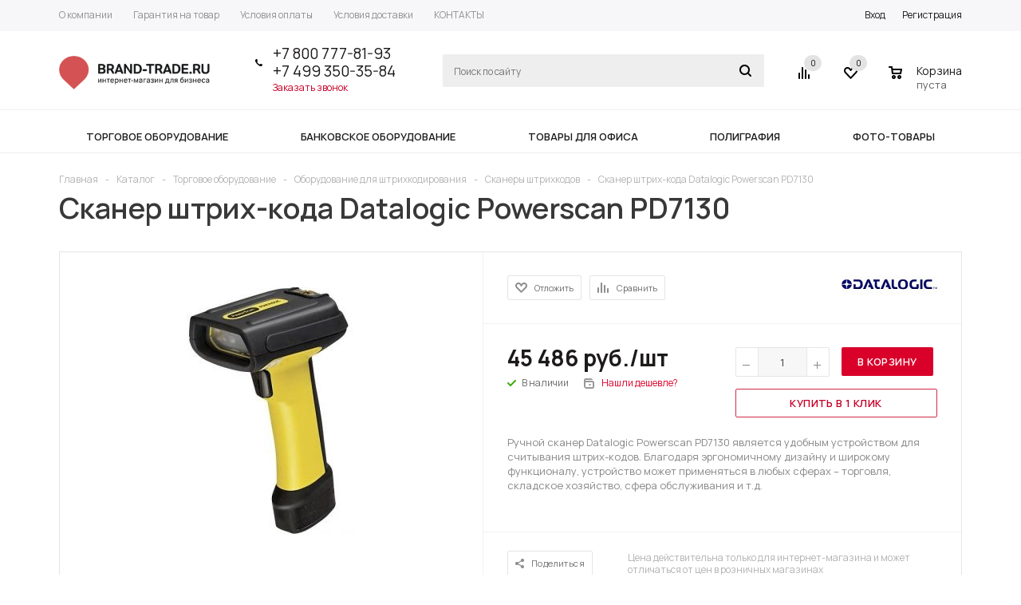

--- FILE ---
content_type: text/html; charset=UTF-8
request_url: https://brand-trade.ru/catalog/20030/
body_size: 122588
content:
<!DOCTYPE html>
<html xml:lang="ru" lang="ru" xmlns="http://www.w3.org/1999/xhtml" >
<head>
	<title>Сканер штрих-кода Datalogic Powerscan PD7130 купить в Москве - в интернет магазине Brand-Trade</title>
	<meta name="viewport" content="user-scalable=no, initial-scale=1.0, maximum-scale=1.0, width=device-width" />
	<meta name="HandheldFriendly" content="true" />
	<meta name="yes" content="yes" />
	<meta name="apple-mobile-web-app-status-bar-style" content="black" />
	<meta name="SKYPE_TOOLBAR" content="SKYPE_TOOLBAR_PARSER_COMPATIBLE" />
	<meta http-equiv="Content-Type" content="text/html; charset=UTF-8" />
<meta name="keywords" content="интернет-магазин, заказать, купить" />
<meta name="description" content="Сканер штрих-кода Datalogic Powerscan PD7130, купить с доставкой по Москве и России в интернет магазине по продаже оргтехники и товаров для бизнеса Brand-Trade по цене $505.40, звоните 8 800 777-81-93." />
<script data-skip-moving="true">(function(w, d, n) {var cl = "bx-core";var ht = d.documentElement;var htc = ht ? ht.className : undefined;if (htc === undefined || htc.indexOf(cl) !== -1){return;}var ua = n.userAgent;if (/(iPad;)|(iPhone;)/i.test(ua)){cl += " bx-ios";}else if (/Android/i.test(ua)){cl += " bx-android";}cl += (/(ipad|iphone|android|mobile|touch)/i.test(ua) ? " bx-touch" : " bx-no-touch");cl += w.devicePixelRatio && w.devicePixelRatio >= 2? " bx-retina": " bx-no-retina";var ieVersion = -1;if (/AppleWebKit/.test(ua)){cl += " bx-chrome";}else if ((ieVersion = getIeVersion()) > 0){cl += " bx-ie bx-ie" + ieVersion;if (ieVersion > 7 && ieVersion < 10 && !isDoctype()){cl += " bx-quirks";}}else if (/Opera/.test(ua)){cl += " bx-opera";}else if (/Gecko/.test(ua)){cl += " bx-firefox";}if (/Macintosh/i.test(ua)){cl += " bx-mac";}ht.className = htc ? htc + " " + cl : cl;function isDoctype(){if (d.compatMode){return d.compatMode == "CSS1Compat";}return d.documentElement && d.documentElement.clientHeight;}function getIeVersion(){if (/Opera/i.test(ua) || /Webkit/i.test(ua) || /Firefox/i.test(ua) || /Chrome/i.test(ua)){return -1;}var rv = -1;if (!!(w.MSStream) && !(w.ActiveXObject) && ("ActiveXObject" in w)){rv = 11;}else if (!!d.documentMode && d.documentMode >= 10){rv = 10;}else if (!!d.documentMode && d.documentMode >= 9){rv = 9;}else if (d.attachEvent && !/Opera/.test(ua)){rv = 8;}if (rv == -1 || rv == 8){var re;if (n.appName == "Microsoft Internet Explorer"){re = new RegExp("MSIE ([0-9]+[\.0-9]*)");if (re.exec(ua) != null){rv = parseFloat(RegExp.$1);}}else if (n.appName == "Netscape"){rv = 11;re = new RegExp("Trident/.*rv:([0-9]+[\.0-9]*)");if (re.exec(ua) != null){rv = parseFloat(RegExp.$1);}}}return rv;}})(window, document, navigator);</script>


<link href="/bitrix/js/ui/fonts/opensans/ui.font.opensans.css?16245201732599"  rel="stylesheet" />
<link href="/bitrix/js/main/popup/dist/main.popup.bundle.css?162452014326345"  rel="stylesheet" />
<link href="/bitrix/js/main/loader/dist/loader.bundle.css?15861610652425"  rel="stylesheet" />
<link href="/bitrix/js/main/core/css/core_viewer.css?158616106561243"  rel="stylesheet" />
<link href="/bitrix/cache/css/s1/aspro_mshop/kernel_fileman/kernel_fileman_v1.css?174535743314476"  rel="stylesheet" />
<link href="/bitrix/cache/css/s1/aspro_mshop/page_ebd3e145c34350ba3518fecf2669a6d0/page_ebd3e145c34350ba3518fecf2669a6d0_v1.css?1745357433895"  rel="stylesheet" />
<link href="/bitrix/cache/css/s1/aspro_mshop/default_fa71f905fb97bf08042f0e98452366a4/default_fa71f905fb97bf08042f0e98452366a4_v1.css?17453574334184"  rel="stylesheet" />
<link href="/bitrix/panel/main/popup.css?163656892423085"  rel="stylesheet" />
<link href="/bitrix/cache/css/s1/aspro_mshop/template_523b7944c2092d329d7827533896fbe5/template_523b7944c2092d329d7827533896fbe5_v1.css?1745357433736990"  data-template-style="true" rel="stylesheet" />







<link href="https://fonts.googleapis.com/css?family=Manrope:400,500,600,700,800&display=swap&subset=cyrillic" rel="stylesheet">
<link rel="shortcut icon" href="/favicon.ico?1586275073" type="image/x-icon" />
<link rel="apple-touch-icon" sizes="57x57" href="/upload/aspro.mshop/a2b/favicon.ico" />
<link rel="apple-touch-icon" sizes="72x72" href="/upload/aspro.mshop/fe3/favicon.ico" />
<meta property="og:description" content="Ручной сканер Datalogic Powerscan PD7130 является удобным устройством для считывания штрих-кодов. Благодаря эргономичному дизайну и широкому функционалу, устройство может применяться в любых сферах – торговля, складское хозяйство, сфера обслуживания и т.д." />
<meta property="og:image" content="https://brand-trade.ru/upload/iblock/a20/17491_1.jpg" />
<link rel="image_src" href="https://brand-trade.ru/upload/iblock/a20/17491_1.jpg"  />
<meta property="og:title" content="Сканер штрих-кода Datalogic Powerscan PD7130 купить в Москве - в интернет магазине Brand-Trade" />
<meta property="og:type" content="article" />
<meta property="og:url" content="https://brand-trade.ru/catalog/20030/" />



			<!--[if gte IE 9]><style>.basket_button, .button30, .icon {filter: none;}</style><![endif]-->
	<link href='https://fonts.googleapis.com/css?family=Ubuntu:400,500,700,400italic&subset=latin,cyrillic' rel='stylesheet'></head>
	<body class='' id="main">
		<div id="panel"></div>
														<!--'start_frame_cache_options-block'-->						<!--'end_frame_cache_options-block'-->
																																
															<div class="wrapper has_menu    h_color_white m_color_white  basket_normal head_type_3 banner_auto">
			<div class="header_wrap ">
				<div class="top-h-row">
					<div class="wrapper_inner">
						<div class="content_menu">
								<ul class="menu">
					<li  >
				<a href="/company/"><span>О компании</span></a>
			</li>
					<li  >
				<a href="/help/warranty/"><span>Гарантия на товар</span></a>
			</li>
					<li  >
				<a href="/help/payment/"><span>Условия оплаты</span></a>
			</li>
					<li  >
				<a href="/help/delivery/"><span>Условия доставки</span></a>
			</li>
					<li  >
				<a href="/contacts/"><span>КОНТАКТЫ</span></a>
			</li>
			</ul>
	
						</div>
						<div class="phones">
							<span class="phone_wrap">
								<span class="icons"></span>
								<span class="phone_text">
									<a rel="nofollow" href="tel:+78007778193">+7 800 777-81-93</a><br>
 <a rel="nofollow" href="tel:+74993503584">+7 499 350-35-84</a><br>								</span>
							</span>
							<span class="order_wrap_btn">
															<span class="callback_btn">Заказать звонок</span>
														</span>
						</div>
						<div class="h-user-block" id="personal_block">
							<div class="form_mobile_block"><div class="search_middle_block">	<div id="title-search3" class="stitle_form form_wr">
		<form action="/catalog/">
			<div class="form-control1 bg">
				<input id="title-search-input3" type="text" name="q" value="" size="40" class="text small_block" maxlength="50" autocomplete="off" placeholder="Поиск по сайту" />
				<input name="s" type="submit" value="Поиск" class="button icon" />
				<span class="close-block inline-search-hide">
					<i class="svg inline  svg-inline-svg-close" aria-hidden="true" ><svg xmlns="http://www.w3.org/2000/svg" width="16" height="16" viewBox="0 0 16 16">
  <defs>
    <style>
      .cccls-1 {
        fill: #222;
        fill-rule: evenodd;
      }
    </style>
  </defs>
  <path data-name="Rounded Rectangle 114 copy 3" class="cccls-1" d="M334.411,138l6.3,6.3a1,1,0,0,1,0,1.414,0.992,0.992,0,0,1-1.408,0l-6.3-6.306-6.3,6.306a1,1,0,0,1-1.409-1.414l6.3-6.3-6.293-6.3a1,1,0,0,1,1.409-1.414l6.3,6.3,6.3-6.3A1,1,0,0,1,340.7,131.7Z" transform="translate(-325 -130)"/>
</svg>
</i>					
				</span>
			</div>
		</form>
	</div>
<div class="search-overlay"></div>
</div></div>
							<form id="auth_params" action="/ajax/show_personal_block.php">
	<input type="hidden" name="REGISTER_URL" value="/auth/registration/" />
	<input type="hidden" name="FORGOT_PASSWORD_URL" value="/auth/forgot-password/" />
	<input type="hidden" name="PROFILE_URL" value="/personal/" />
	<input type="hidden" name="SHOW_ERRORS" value="Y" />
</form>
<!--'start_frame_cache_iIjGFB'-->	<div class="module-enter no-have-user">
		<span class="avtorization-call enter"><span>Вход</span></span>
		<!--noindex--><a class="register" rel="nofollow" href="/auth/registration/"><span>Регистрация</span></a><!--/noindex-->
		
	</div>
<!--'end_frame_cache_iIjGFB'-->						</div>
						<div class="clearfix"></div>
					</div>
				</div>
				<header id="header">
					<div class="wrapper_inner">
						<table class="middle-h-row"><tr>
							<td class="logo_wrapp">
								<div class="logo nofill_y">
									        						<a href="/"><img src="/upload/aspro.mshop/cf7/logo.png" class="bg-color-theme" alt="Brand Trade" title="Brand Trade" /></a>
			<a href="/" class="print_img"><img src="/upload/aspro.mshop/cf7/logo.png" alt="Brand Trade" title="Brand Trade" /></a>
												</div>
							</td>
							<td  class="center_block">
								<div class="main-nav">
										<ul class="menu adaptive">
		<li class="menu_opener">
			<a href="javascript:void(0)">Меню</a>
			<i class="icon"></i>
			<div class="search_wrapper"><i class="svg inline  svg-inline-search-top" aria-hidden="true"><svg width="15" height="15" viewBox="0 0 15 15" fill="none" xmlns="http://www.w3.org/2000/svg"><path fill-rule="evenodd" clip-rule="evenodd" d="M13.6989 13.6989C13.5966 13.802 13.475 13.8838 13.3409 13.9397C13.2069 13.9955 13.0631 14.0243 12.9179 14.0243C12.7727 14.0243 12.6289 13.9955 12.4949 13.9397C12.3608 13.8838 12.2392 13.802 12.1369 13.6989L9.4029 10.9649C8.16747 11.811 6.66059 12.1653 5.17756 11.9583C3.69452 11.7514 2.34223 10.998 1.38567 9.84599C0.42911 8.69394 -0.0627673 7.22621 0.00642194 5.7304C0.0756111 4.23459 0.700884 2.81853 1.75971 1.75971C2.81854 0.700881 4.23459 0.0756111 5.7304 0.00642192C7.2262 -0.0627673 8.69394 0.429112 9.84599 1.38567C10.998 2.34223 11.7514 3.69453 11.9583 5.17756C12.1653 6.66059 11.811 8.16746 10.9649 9.4029L13.6989 12.1369C13.802 12.2392 13.8838 12.3608 13.9397 12.4949C13.9955 12.6289 14.0243 12.7727 14.0243 12.9179C14.0243 13.0631 13.9955 13.2069 13.9397 13.3409C13.8838 13.475 13.802 13.5966 13.6989 13.6989ZM6.0159 2.0159C5.22477 2.0159 4.45141 2.25049 3.79362 2.69002C3.13582 3.12954 2.62313 3.75426 2.32038 4.48516C2.01763 5.21607 1.93842 6.02033 2.09276 6.79626C2.2471 7.57218 2.62806 8.28491 3.18747 8.84432C3.74688 9.40373 4.45961 9.7847 5.23553 9.93904C6.01146 10.0934 6.81572 10.0142 7.54663 9.71142C8.27753 9.40866 8.90225 8.89597 9.34178 8.23818C9.78131 7.58038 10.0159 6.80702 10.0159 6.0159C10.0159 4.95503 9.59447 3.93761 8.84433 3.18747C8.09418 2.43732 7.07676 2.0159 6.0159 2.0159Z" fill="white"></path></svg></i></div>
		</li>
	</ul>
	<ul class="menu full">
							<li class="menu_item_l1 ">
				<a href="/catalog/torgovoe/">
					<span>Торговое оборудование</span>
				</a>
												
							</li>
					<li class="menu_item_l1 ">
				<a href="/catalog/bankovskoe/">
					<span>Банковское оборудование</span>
				</a>
												
							</li>
					<li class="menu_item_l1 ">
				<a href="/catalog/ofisnoe/">
					<span>Товары для офиса</span>
				</a>
												
							</li>
					<li class="menu_item_l1 ">
				<a href="/catalog/poligraficheskoe/">
					<span>Полиграфия</span>
				</a>
												
							</li>
					<li class="menu_item_l1 ">
				<a href="/catalog/fotooborudovanie/">
					<span>Фото-товары</span>
				</a>
												
							</li>
				<li class="stretch"></li>
				<li class="search_row">
			<form action="/catalog/" class="search1">
	<input id="title-search-input4" class="search_field1" type="text" name="q" placeholder="Поиск по сайту" autocomplete="off" />
	<button id="search-submit-button" type="submit" class="submit"><i></i></button>
			<div id="title-search4"></div>
		<div class="search-overlay"></div>
	</form>		</li>
	</ul>
		<div class="search_middle_block">
			<div id="title-search2" class="middle_form form_wr">
	<form action="/catalog/">
		<div class="form-control1 bg">
			<input id="title-search-input2" type="text" name="q" value="" size="40" class="text big" maxlength="50" autocomplete="off" placeholder="Поиск по сайту" /><input name="s" type="submit" value="Поиск" class="button noborder" />
			<span class="close-block inline-search-hide">
				<i class="svg inline  svg-inline-svg-close" aria-hidden="true" ><svg xmlns="http://www.w3.org/2000/svg" width="16" height="16" viewBox="0 0 16 16">
  <defs>
    <style>
      .cccls-1 {
        fill: #222;
        fill-rule: evenodd;
      }
    </style>
  </defs>
  <path data-name="Rounded Rectangle 114 copy 3" class="cccls-1" d="M334.411,138l6.3,6.3a1,1,0,0,1,0,1.414,0.992,0.992,0,0,1-1.408,0l-6.3-6.306-6.3,6.306a1,1,0,0,1-1.409-1.414l6.3-6.3-6.293-6.3a1,1,0,0,1,1.409-1.414l6.3,6.3,6.3-6.3A1,1,0,0,1,340.7,131.7Z" transform="translate(-325 -130)"/>
</svg>
</i>					
			</span>
		</div>
	</form>
	</div>
<div class="search-overlay"></div>

	</div>
	<div class="search_block">
		<span class="icon"></span>
	</div>
	
								</div>

								<div class="middle_phone">
									<div class="phones">
										<span class="phone_wrap">
											<span class="icons"></span>
											<span class="phone_text">
												<a rel="nofollow" href="tel:+78007778193">+7 800 777-81-93</a><br>
 <a rel="nofollow" href="tel:+74993503584">+7 499 350-35-84</a><br>											</span>
										</span>
										<span class="order_wrap_btn">
																		<span class="callback_btn">Заказать звонок</span>
																	</span>
									</div>
								</div>
								<div class="search">
										<div id="title-search" class="stitle_form form_wr">
		<form action="/catalog/">
			<div class="form-control1 bg">
				<input id="title-searchs-input" type="text" name="q" value="" size="40" class="text small_block" maxlength="50" autocomplete="off" placeholder="Поиск по сайту" />
				<input name="s" type="submit" value="Поиск" class="button icon" />
				<span class="close-block inline-search-hide">
					<i class="svg inline  svg-inline-svg-close" aria-hidden="true" ><svg xmlns="http://www.w3.org/2000/svg" width="16" height="16" viewBox="0 0 16 16">
  <defs>
    <style>
      .cccls-1 {
        fill: #222;
        fill-rule: evenodd;
      }
    </style>
  </defs>
  <path data-name="Rounded Rectangle 114 copy 3" class="cccls-1" d="M334.411,138l6.3,6.3a1,1,0,0,1,0,1.414,0.992,0.992,0,0,1-1.408,0l-6.3-6.306-6.3,6.306a1,1,0,0,1-1.409-1.414l6.3-6.3-6.293-6.3a1,1,0,0,1,1.409-1.414l6.3,6.3,6.3-6.3A1,1,0,0,1,340.7,131.7Z" transform="translate(-325 -130)"/>
</svg>
</i>					
				</span>
			</div>
		</form>
	</div>
<div class="search-overlay"></div>
								</div>
							</td>
							<td class="basket_wrapp custom_basket_class catalog_page">
								<div class="wrapp_all_icons">
										<div class="header-compare-block icon_block iblock" id="compare_line">
											<!--'start_frame_cache_header-compare-block'--><!--noindex-->
<div class="wraps_icon_block">
	<a href="/catalog/compare.php" style="display:none;" class="link" title="Список сравниваемых товаров"></a>
	<div class="count">
		<span>
			<span class="items">
				<span class="text">0</span>
			</span>
		</span>
	</div>
</div>
<div class="clearfix"></div>
<!--/noindex--><!--'end_frame_cache_header-compare-block'-->										</div>
										<div class="header-cart" id="basket_line">
											<!--'start_frame_cache_header-cart'-->																																		
<div class="basket_normal cart  empty_cart   ">
	<!--noindex-->
		<div class="wraps_icon_block delay ndelay">
			<a href="/basket/#tab_DelDelCanBuy" class="link" style="display: none;" title="Список отложенных товаров"></a>
			<div class="count">
				<span>
					<span class="items">
						<span class="text">0</span>
					</span>
				</span>
			</div>
		</div>
		<div class="basket_block f-left">
			<a href="/basket/" class="link" title="Список товаров в корзине"></a>
			<div class="wraps_icon_block basket">
				<a href="/basket/" class="link" title="Список товаров в корзине"></a>
				<div class="count">
					<span>
						<span class="items">
							<a href="/basket/">0</a>
						</span>
					</span>
				</div>
			</div>
			<div class="text f-left">
				<div class="title">Корзина</div>
				<div class="value">
											пуста									</div>
			</div>
			<div class="card_popup_frame popup">
				<div class="basket_popup_wrapper">
					<div class="basket_popup_wrapp" >
						<div class="cart_wrapper" >
							<table class="cart_shell">
								<tbody>
																	</tbody>
							</table>
						</div>
						<div class="basket_empty clearfix">
							<table>
								<tr>
									<td class="image"><div></div></td>
									<td class="description"><div class="basket_empty_subtitle">К сожалению, ваша корзина пуста.</div><div class="basket_empty_description">Исправить это недоразумение очень просто:<br />выберите в каталоге интересующий товар и нажмите кнопку &laquo;В корзину&raquo;.</div></td>
								</tr>
							</table>
						</div>
						<div class="total_wrapp clearfix">
							<div class="total"><span>Общая сумма:</span><span class="price">0 руб.</span><div class="clearfix"></div></div>
							<input type="hidden" name="total_price" value="0" />
							<input type="hidden" name="total_count" value="0" />
							<input type="hidden" name="delay_count" value="0" />
							<div class="but_row1">
								<a href="/basket/" class="button short"><span class="text">Перейти в корзину</span></a>
							</div>
						</div>
												<input id="top_basket_params" type="hidden" name="PARAMS" value='a%3A53%3A%7Bs%3A14%3A%22PATH_TO_BASKET%22%3Bs%3A8%3A%22%2Fbasket%2F%22%3Bs%3A13%3A%22PATH_TO_ORDER%22%3Bs%3A7%3A%22%2Forder%2F%22%3Bs%3A10%3A%22SHOW_DELAY%22%3Bs%3A1%3A%22Y%22%3Bs%3A13%3A%22SHOW_PRODUCTS%22%3Bs%3A1%3A%22Y%22%3Bs%3A17%3A%22SHOW_EMPTY_VALUES%22%3Bs%3A1%3A%22Y%22%3Bs%3A13%3A%22SHOW_NOTAVAIL%22%3Bs%3A1%3A%22N%22%3Bs%3A14%3A%22SHOW_SUBSCRIBE%22%3Bs%3A1%3A%22N%22%3Bs%3A10%3A%22SHOW_IMAGE%22%3Bs%3A1%3A%22Y%22%3Bs%3A10%3A%22SHOW_PRICE%22%3Bs%3A1%3A%22Y%22%3Bs%3A12%3A%22SHOW_SUMMARY%22%3Bs%3A1%3A%22Y%22%3Bs%3A17%3A%22SHOW_NUM_PRODUCTS%22%3Bs%3A1%3A%22Y%22%3Bs%3A16%3A%22SHOW_TOTAL_PRICE%22%3Bs%3A1%3A%22Y%22%3Bs%3A10%3A%22CACHE_TYPE%22%3Bs%3A1%3A%22A%22%3Bs%3A20%3A%22HIDE_ON_BASKET_PAGES%22%3Bs%3A1%3A%22Y%22%3Bs%3A18%3A%22SHOW_PERSONAL_LINK%22%3Bs%3A1%3A%22N%22%3Bs%3A16%3A%22PATH_TO_PERSONAL%22%3Bs%3A10%3A%22%2Fpersonal%2F%22%3Bs%3A11%3A%22SHOW_AUTHOR%22%3Bs%3A1%3A%22N%22%3Bs%3A17%3A%22SHOW_REGISTRATION%22%3Bs%3A1%3A%22N%22%3Bs%3A16%3A%22PATH_TO_REGISTER%22%3Bs%3A7%3A%22%2Flogin%2F%22%3Bs%3A17%3A%22PATH_TO_AUTHORIZE%22%3Bs%3A7%3A%22%2Flogin%2F%22%3Bs%3A15%3A%22PATH_TO_PROFILE%22%3Bs%3A10%3A%22%2Fpersonal%2F%22%3Bs%3A14%3A%22POSITION_FIXED%22%3Bs%3A1%3A%22N%22%3Bs%3A17%3A%22POSITION_VERTICAL%22%3Bs%3A3%3A%22top%22%3Bs%3A19%3A%22POSITION_HORIZONTAL%22%3Bs%3A5%3A%22right%22%3Bs%3A14%3A%22MAX_IMAGE_SIZE%22%3Bi%3A70%3Bs%3A4%3A%22AJAX%22%3Bs%3A1%3A%22N%22%3Bs%3A15%3A%22%7EPATH_TO_BASKET%22%3Bs%3A8%3A%22%2Fbasket%2F%22%3Bs%3A14%3A%22%7EPATH_TO_ORDER%22%3Bs%3A7%3A%22%2Forder%2F%22%3Bs%3A11%3A%22%7ESHOW_DELAY%22%3Bs%3A1%3A%22Y%22%3Bs%3A14%3A%22%7ESHOW_PRODUCTS%22%3Bs%3A1%3A%22Y%22%3Bs%3A18%3A%22%7ESHOW_EMPTY_VALUES%22%3Bs%3A1%3A%22Y%22%3Bs%3A14%3A%22%7ESHOW_NOTAVAIL%22%3Bs%3A1%3A%22N%22%3Bs%3A15%3A%22%7ESHOW_SUBSCRIBE%22%3Bs%3A1%3A%22N%22%3Bs%3A11%3A%22%7ESHOW_IMAGE%22%3Bs%3A1%3A%22Y%22%3Bs%3A11%3A%22%7ESHOW_PRICE%22%3Bs%3A1%3A%22Y%22%3Bs%3A13%3A%22%7ESHOW_SUMMARY%22%3Bs%3A1%3A%22Y%22%3Bs%3A18%3A%22%7ESHOW_NUM_PRODUCTS%22%3Bs%3A1%3A%22Y%22%3Bs%3A17%3A%22%7ESHOW_TOTAL_PRICE%22%3Bs%3A1%3A%22Y%22%3Bs%3A11%3A%22%7ECACHE_TYPE%22%3Bs%3A1%3A%22A%22%3Bs%3A21%3A%22%7EHIDE_ON_BASKET_PAGES%22%3Bs%3A1%3A%22Y%22%3Bs%3A19%3A%22%7ESHOW_PERSONAL_LINK%22%3Bs%3A1%3A%22N%22%3Bs%3A17%3A%22%7EPATH_TO_PERSONAL%22%3Bs%3A10%3A%22%2Fpersonal%2F%22%3Bs%3A12%3A%22%7ESHOW_AUTHOR%22%3Bs%3A1%3A%22N%22%3Bs%3A18%3A%22%7ESHOW_REGISTRATION%22%3Bs%3A1%3A%22N%22%3Bs%3A17%3A%22%7EPATH_TO_REGISTER%22%3Bs%3A7%3A%22%2Flogin%2F%22%3Bs%3A18%3A%22%7EPATH_TO_AUTHORIZE%22%3Bs%3A7%3A%22%2Flogin%2F%22%3Bs%3A16%3A%22%7EPATH_TO_PROFILE%22%3Bs%3A10%3A%22%2Fpersonal%2F%22%3Bs%3A15%3A%22%7EPOSITION_FIXED%22%3Bs%3A1%3A%22N%22%3Bs%3A18%3A%22%7EPOSITION_VERTICAL%22%3Bs%3A3%3A%22top%22%3Bs%3A20%3A%22%7EPOSITION_HORIZONTAL%22%3Bs%3A5%3A%22right%22%3Bs%3A15%3A%22%7EMAX_IMAGE_SIZE%22%3Bi%3A70%3Bs%3A5%3A%22%7EAJAX%22%3Bs%3A1%3A%22N%22%3Bs%3A6%3A%22cartId%22%3Bs%3A10%3A%22bx_basket1%22%3B%7D' />
					</div>
				</div>
			</div>
		</div>
	</div>

																						<!--'end_frame_cache_header-cart'-->										</div>
									</div>
									<div class="clearfix"></div>
							</td>
						</tr></table>
					</div>
					<div class="catalog_menu">
						<div class="wrapper_inner">
							<div class="wrapper_middle_menu">
																		<ul class="menu adaptive">
		<li class="menu_opener">
			<a href="javascript:void(0)">Каталог</a>
			<!--<i class="icon"></i>-->
			<div class="search_wrapper">
                <i class="svg inline svg-inline-search-top" aria-hidden="true"><svg width="15" height="15" viewBox="0 0 15 15" fill="none" xmlns="http://www.w3.org/2000/svg"><path fill-rule="evenodd" clip-rule="evenodd" d="M13.6989 13.6989C13.5966 13.802 13.475 13.8838 13.3409 13.9397C13.2069 13.9955 13.0631 14.0243 12.9179 14.0243C12.7727 14.0243 12.6289 13.9955 12.4949 13.9397C12.3608 13.8838 12.2392 13.802 12.1369 13.6989L9.4029 10.9649C8.16747 11.811 6.66059 12.1653 5.17756 11.9583C3.69452 11.7514 2.34223 10.998 1.38567 9.84599C0.42911 8.69394 -0.0627673 7.22621 0.00642194 5.7304C0.0756111 4.23459 0.700884 2.81853 1.75971 1.75971C2.81854 0.700881 4.23459 0.0756111 5.7304 0.00642192C7.2262 -0.0627673 8.69394 0.429112 9.84599 1.38567C10.998 2.34223 11.7514 3.69453 11.9583 5.17756C12.1653 6.66059 11.811 8.16746 10.9649 9.4029L13.6989 12.1369C13.802 12.2392 13.8838 12.3608 13.9397 12.4949C13.9955 12.6289 14.0243 12.7727 14.0243 12.9179C14.0243 13.0631 13.9955 13.2069 13.9397 13.3409C13.8838 13.475 13.802 13.5966 13.6989 13.6989ZM6.0159 2.0159C5.22477 2.0159 4.45141 2.25049 3.79362 2.69002C3.13582 3.12954 2.62313 3.75426 2.32038 4.48516C2.01763 5.21607 1.93842 6.02033 2.09276 6.79626C2.2471 7.57218 2.62806 8.28491 3.18747 8.84432C3.74688 9.40373 4.45961 9.7847 5.23553 9.93904C6.01146 10.0934 6.81572 10.0142 7.54663 9.71142C8.27753 9.40866 8.90225 8.89597 9.34178 8.23818C9.78131 7.58038 10.0159 6.80702 10.0159 6.0159C10.0159 4.95503 9.59447 3.93761 8.84433 3.18747C8.09418 2.43732 7.07676 2.0159 6.0159 2.0159Z" fill="white"></path></svg></i></div>
		</li>
	</ul>
	<ul class="menu full">
							<li class="menu_item_l1 ">
				<a href="/catalog/torgovoe/">
					<span>Торговое оборудование</span>
				</a>
												
				                    <div class="child cat_menu">
	<div class="child_wrapp ">
																			
			<ul class=" ">
								<li class="menu_title"><a href=""></a></li>
																				<li  class="menu_item"><a href="/catalog/torgovoe/etiketki_dlya_printera/" >Этикетки для принтера</a></li>
																	<li  class="menu_item"><a href="/catalog/torgovoe/krasyashchaya-lenta-ribbon/" >Красящая лента риббон</a></li>
																	<li  class="menu_item"><a href="/catalog/torgovoe/chekovaya-lenta/" >Чековая лента</a></li>
																	<li  class="menu_item"><a href="/catalog/torgovoe/pos-sistemy/" >POS-системы</a></li>
																	<li  class="menu_item"><a href="/catalog/torgovoe/vesovoe-oborudovanie/" >Весовое оборудование</a></li>
																	<li  class="d menu_item" style="display: none;"><a href="/catalog/torgovoe/inoe-torgovoe-oborudovanie/" >Иное торговое оборудование</a></li>
																	<li  class="d menu_item" style="display: none;"><a href="/catalog/torgovoe/kkm/" >ККМ</a></li>
																	<li  class="d menu_item" style="display: none;"><a href="/catalog/torgovoe/markirovka/" >Маркировка</a></li>
																	<li  class="d menu_item" style="display: none;"><a href="/catalog/torgovoe/printery-etiketok-i-optsii/" >Принтеры этикеток и опции</a></li>
																	<li  class="d menu_item" style="display: none;"><a href="/catalog/torgovoe/shtrikhkodirovanie/" >Штрихкодирование</a></li>
																	<li  class="d menu_item" style="display: none;"><a href="/catalog/torgovoe/etiketirovochnoe-oborudovanie/" >Этикетировочное оборудование</a></li>
																						<!--noindex-->
						<li class="see_more">
							<a rel="nofollow" href="javascript:;">... Показать все</a>
						</li>
						<!--/noindex-->
												</ul>
			
			</div>
</div>
                ?>
			</li>
					<li class="menu_item_l1 ">
				<a href="/catalog/bankovskoe/">
					<span>Банковское оборудование</span>
				</a>
												
				                    <div class="child cat_menu">
	<div class="child_wrapp ">
																			
			<ul class=" ">
								<li class="menu_title"><a href=""></a></li>
																				<li  class="menu_item"><a href="/catalog/bankovskoe/detektory-banknot-i-komplektuyushchie/" >Детекторы банкнот и комплектующие</a></li>
																	<li  class="menu_item"><a href="/catalog/bankovskoe/zashchishchennye-klyuchnitsy/" >Защищенные ключницы</a></li>
																	<li  class="menu_item"><a href="/catalog/bankovskoe/seyfy-i-metallicheskie-shkafy/" >Сейфы и металлические шкафы</a></li>
																	<li  class="menu_item"><a href="/catalog/bankovskoe/schetchiki-i-sortirovshchiki/" >Счетчики и сортировщики</a></li>
																	<li  class="menu_item"><a href="/catalog/bankovskoe/tempokassy/" >Темпокассы</a></li>
																							</ul>
			
			</div>
</div>
                ?>
			</li>
					<li class="menu_item_l1 ">
				<a href="/catalog/ofisnoe/">
					<span>Товары для офиса</span>
				</a>
												
				                    <div class="child cat_menu">
	<div class="child_wrapp ">
																			
			<ul class=" ">
								<li class="menu_title"><a href=""></a></li>
																				<li  class="menu_item"><a href="/catalog/ofisnoe/bumaga-dlya-ofisnoy-tekhniki/" >Бумага для офисной техники</a></li>
																	<li  class="menu_item"><a href="/catalog/ofisnoe/gigienicheskie-bumazhnye-izdeliya/" >Гигиенические бумажные изделия</a></li>
																	<li  class="menu_item"><a href="/catalog/ofisnoe/kalkulyatory-i-komplektuyushchie/" >Калькуляторы и комплектующие</a></li>
																	<li  class="menu_item"><a href="/catalog/ofisnoe/kartridzhi/" >Картриджи</a></li>
																	<li  class="menu_item"><a href="/catalog/ofisnoe/nozhi-i-multituly/" >Ножи и мультитулы</a></li>
																	<li  class="d menu_item" style="display: none;"><a href="/catalog/ofisnoe/pishushchie-instrumenty/" >Пишущие инструменты</a></li>
																	<li  class="d menu_item" style="display: none;"><a href="/catalog/ofisnoe/termoproduktsiya/" >Термопродукция</a></li>
																	<li  class="d menu_item" style="display: none;"><a href="/catalog/ofisnoe/shredery-i-komplektuyushchie/" >Шредеры и комплектующие</a></li>
																						<!--noindex-->
						<li class="see_more">
							<a rel="nofollow" href="javascript:;">... Показать все</a>
						</li>
						<!--/noindex-->
												</ul>
			
			</div>
</div>
                ?>
			</li>
					<li class="menu_item_l1 ">
				<a href="/catalog/poligraficheskoe/">
					<span>Полиграфия</span>
				</a>
												
				                    <div class="child cat_menu">
	<div class="child_wrapp ">
																			
			<ul class=" ">
								<li class="menu_title"><a href=""></a></li>
																				<li  class="menu_item"><a href="/catalog/poligraficheskoe/dlya-proizvodstva-znachkov/" >Для производства значков</a></li>
																	<li  class="menu_item"><a href="/catalog/poligraficheskoe/bigovka-i-perforatsiya/" >Биговка и перфорация</a></li>
																	<li  class="menu_item"><a href="/catalog/poligraficheskoe/bumagoshveynoe-oborudovanie/" >Бумагошвейное оборудование</a></li>
																	<li  class="menu_item"><a href="/catalog/poligraficheskoe/vyrubshchiki/" >Вырубщики</a></li>
																	<li  class="menu_item"><a href="/catalog/poligraficheskoe/dlya-proizvodstva-suvenirov/" >Для производства сувениров</a></li>
																	<li  class="d menu_item" style="display: none;"><a href="/catalog/poligraficheskoe/dlya-tipografiy/" >Для типографий</a></li>
																	<li  class="d menu_item" style="display: none;"><a href="/catalog/poligraficheskoe/inoe-oborudovanie-dlya-poligrafii/" >Иное оборудование для полиграфии</a></li>
																	<li  class="d menu_item" style="display: none;"><a href="/catalog/poligraficheskoe/kryshkodelatelnye-apparaty/" >Крышкоделательные аппараты</a></li>
																	<li  class="d menu_item" style="display: none;"><a href="/catalog/poligraficheskoe/lakirovalnye-mashiny-i-optsii/" >Лакировальные машины и опции</a></li>
																	<li  class="d menu_item" style="display: none;"><a href="/catalog/poligraficheskoe/laminatory_i_komplektuyushchie/" >Ламинаторы и комплектующие</a></li>
																	<li  class="d menu_item" style="display: none;"><a href="/catalog/poligraficheskoe/narezchiki-vizitok-i-optsii/" >Нарезчики визиток и опции</a></li>
																	<li  class="d menu_item" style="display: none;"><a href="/catalog/poligraficheskoe/obrezchiki-uglov-i-raskhodniki/" >Обрезчики углов и расходники</a></li>
																	<li  class="d menu_item" style="display: none;"><a href="/catalog/poligraficheskoe/pereplet-i-broshyurovka/" >Переплет и брошюровка</a></li>
																	<li  class="d menu_item" style="display: none;"><a href="/catalog/poligraficheskoe/plenka_dlya_laminirovaniya/" >Пленка для ламинирования</a></li>
																	<li  class="d menu_item" style="display: none;"><a href="/catalog/poligraficheskoe/pressy/" >Прессы</a></li>
																	<li  class="d menu_item" style="display: none;"><a href="/catalog/poligraficheskoe/rezaki-i-optsii/" >Резаки и опции</a></li>
																						<!--noindex-->
						<li class="see_more">
							<a rel="nofollow" href="javascript:;">... Показать все</a>
						</li>
						<!--/noindex-->
												</ul>
			
			</div>
</div>
                ?>
			</li>
					<li class="menu_item_l1 ">
				<a href="/catalog/fotooborudovanie/">
					<span>Фото-товары</span>
				</a>
												
				                    <div class="child cat_menu">
	<div class="child_wrapp ">
																			
			<ul class=" ">
								<li class="menu_title"><a href=""></a></li>
																				<li  class="menu_item"><a href="/catalog/fotooborudovanie/zerkalnye_fotoapparaty/" >Зеркальные фотоаппараты</a></li>
																	<li  class="menu_item"><a href="/catalog/fotooborudovanie/tsifrovye_fotoapparaty/" >Цифровые фотоаппараты</a></li>
																	<li  class="menu_item"><a href="/catalog/fotooborudovanie/obektivy/" >Объективы</a></li>
																	<li  class="menu_item"><a href="/catalog/fotooborudovanie/videokamery/" >Видеокамеры</a></li>
																	<li  class="menu_item"><a href="/catalog/fotooborudovanie/aksessuary_dlya_fotokamer/" >Аксессуары для фотокамер</a></li>
																	<li  class="d menu_item" style="display: none;"><a href="/catalog/fotooborudovanie/studiynoe_oborudovanie/" >Студийное оборудование</a></li>
																	<li  class="d menu_item" style="display: none;"><a href="/catalog/fotooborudovanie/sumki/" >Сумки</a></li>
																	<li  class="d menu_item" style="display: none;"><a href="/catalog/fotooborudovanie/flesh_pamyat/" >Флэш-память</a></li>
																						<!--noindex-->
						<li class="see_more">
							<a rel="nofollow" href="javascript:;">... Показать все</a>
						</li>
						<!--/noindex-->
												</ul>
			
			</div>
</div>
                ?>
			</li>
				<li class="stretch"></li>
        	</ul>
	    
															</div>
						</div>
					</div>
				</header>
													<div id="headerfixed_mobile" class="white">
						<div class="wrapper_inner">
	<table class="middle-h-row">
		<tr>
			<td  class="center_block">
				<div class="main-nav">
										<!-- noindex -->
						<ul class="menu adaptive">
		<li class="menu_opener">
			<a href="javascript:void(0)">Меню</a>
			<i class="icon"></i>
			<div class="search_wrapper"><i class="svg inline  svg-inline-search-top" aria-hidden="true"><svg width="15" height="15" viewBox="0 0 15 15" fill="none" xmlns="http://www.w3.org/2000/svg"><path fill-rule="evenodd" clip-rule="evenodd" d="M13.6989 13.6989C13.5966 13.802 13.475 13.8838 13.3409 13.9397C13.2069 13.9955 13.0631 14.0243 12.9179 14.0243C12.7727 14.0243 12.6289 13.9955 12.4949 13.9397C12.3608 13.8838 12.2392 13.802 12.1369 13.6989L9.4029 10.9649C8.16747 11.811 6.66059 12.1653 5.17756 11.9583C3.69452 11.7514 2.34223 10.998 1.38567 9.84599C0.42911 8.69394 -0.0627673 7.22621 0.00642194 5.7304C0.0756111 4.23459 0.700884 2.81853 1.75971 1.75971C2.81854 0.700881 4.23459 0.0756111 5.7304 0.00642192C7.2262 -0.0627673 8.69394 0.429112 9.84599 1.38567C10.998 2.34223 11.7514 3.69453 11.9583 5.17756C12.1653 6.66059 11.811 8.16746 10.9649 9.4029L13.6989 12.1369C13.802 12.2392 13.8838 12.3608 13.9397 12.4949C13.9955 12.6289 14.0243 12.7727 14.0243 12.9179C14.0243 13.0631 13.9955 13.2069 13.9397 13.3409C13.8838 13.475 13.802 13.5966 13.6989 13.6989ZM6.0159 2.0159C5.22477 2.0159 4.45141 2.25049 3.79362 2.69002C3.13582 3.12954 2.62313 3.75426 2.32038 4.48516C2.01763 5.21607 1.93842 6.02033 2.09276 6.79626C2.2471 7.57218 2.62806 8.28491 3.18747 8.84432C3.74688 9.40373 4.45961 9.7847 5.23553 9.93904C6.01146 10.0934 6.81572 10.0142 7.54663 9.71142C8.27753 9.40866 8.90225 8.89597 9.34178 8.23818C9.78131 7.58038 10.0159 6.80702 10.0159 6.0159C10.0159 4.95503 9.59447 3.93761 8.84433 3.18747C8.09418 2.43732 7.07676 2.0159 6.0159 2.0159Z" fill="white"></path></svg></i></div>
		</li>
	</ul>
	<ul class="menu full">
							<li class="menu_item_l1 ">
				<a href="/catalog/torgovoe/">
					<span>Торговое оборудование</span>
				</a>
												
							</li>
					<li class="menu_item_l1 ">
				<a href="/catalog/bankovskoe/">
					<span>Банковское оборудование</span>
				</a>
												
							</li>
					<li class="menu_item_l1 ">
				<a href="/catalog/ofisnoe/">
					<span>Товары для офиса</span>
				</a>
												
							</li>
					<li class="menu_item_l1 ">
				<a href="/catalog/poligraficheskoe/">
					<span>Полиграфия</span>
				</a>
												
							</li>
					<li class="menu_item_l1 ">
				<a href="/catalog/fotooborudovanie/">
					<span>Фото-товары</span>
				</a>
												
							</li>
				<li class="stretch"></li>
				<li class="search_row">
			<form action="/catalog/" class="search1">
	<input id="title-search-input4_fixed" class="search_field1" type="text" name="q" placeholder="Поиск по сайту" autocomplete="off" />
	<button id="search-submit-button" type="submit" class="submit"><i></i></button>
			<div id="title-search4"></div>
		<div class="search-overlay"></div>
	</form>		</li>
	</ul>
		<div class="search_middle_block">
			<div id="title-search2" class="middle_form form_wr">
	<form action="/catalog/">
		<div class="form-control1 bg">
			<input id="title-search-input2_fixed" type="text" name="q" value="" size="40" class="text big" maxlength="50" autocomplete="off" placeholder="Поиск по сайту" /><input name="s" type="submit" value="Найти" class="button noborder" />
			<span class="close-block inline-search-hide">
				<i class="svg inline  svg-inline-svg-close" aria-hidden="true" ><svg xmlns="http://www.w3.org/2000/svg" width="16" height="16" viewBox="0 0 16 16">
  <defs>
    <style>
      .cccls-1 {
        fill: #222;
        fill-rule: evenodd;
      }
    </style>
  </defs>
  <path data-name="Rounded Rectangle 114 copy 3" class="cccls-1" d="M334.411,138l6.3,6.3a1,1,0,0,1,0,1.414,0.992,0.992,0,0,1-1.408,0l-6.3-6.306-6.3,6.306a1,1,0,0,1-1.409-1.414l6.3-6.3-6.293-6.3a1,1,0,0,1,1.409-1.414l6.3,6.3,6.3-6.3A1,1,0,0,1,340.7,131.7Z" transform="translate(-325 -130)"/>
</svg>
</i>					
			</span>
		</div>
	</form>
	</div>
<div class="search-overlay"></div>

	</div>
	<div class="search_block">
		<span class="icon"></span>
	</div>
	
					<!-- /noindex -->
														</div>
			</td>
			<td class="logo_wrapp">
				<div class="logo nofill_y">
					        						<a href="/"><img src="/upload/aspro.mshop/cf7/logo.png" class="bg-color-theme" alt="Brand Trade" title="Brand Trade" /></a>
			<a href="/" class="print_img"><img src="/upload/aspro.mshop/cf7/logo.png" alt="Brand Trade" title="Brand Trade" /></a>
								</div>
			</td>
			<td class="width-100"></td>
			<td class="basket_wrapp custom_basket_class catalog_page">
				<div class="wrapp_all_icons">
					<div class="header-compare-block icon_block iblock" id="compare_line_fixed_mobile">
						<!--noindex-->
<div class="wraps_icon_block">
	<a href="/catalog/compare.php" style="display:none;" class="link" title="Список сравниваемых товаров"></a>
	<div class="count">
		<span>
			<span class="items">
				<span class="text">0</span>
			</span>
		</span>
	</div>
</div>
<div class="clearfix"></div>
<!--/noindex-->					</div>
					<div class="header-cart" id="basket_line_fixed_mobile">
																									
<!--'start_frame_cache_T0kNhm'--><div class="basket_normal cart  empty_cart   ">
	<!--noindex-->
		<div class="wraps_icon_block delay ndelay">
			<a href="/basket/#tab_DelDelCanBuy" class="link" style="display: none;" title="Список отложенных товаров"></a>
			<div class="count">
				<span>
					<span class="items">
						<span class="text">0</span>
					</span>
				</span>
			</div>
		</div>
		<div class="basket_block f-left">
			<a href="/basket/" class="link" title="Список товаров в корзине"></a>
			<div class="wraps_icon_block basket">
				<a href="/basket/" class="link" title="Список товаров в корзине"></a>
				<div class="count">
					<span>
						<span class="items">
							<a href="/basket/">0</a>
						</span>
					</span>
				</div>
			</div>
			<div class="text f-left">
				<div class="title">Корзина</div>
				<div class="value">
											пуста									</div>
			</div>
			<div class="card_popup_frame popup">
				<div class="basket_popup_wrapper">
					<div class="basket_popup_wrapp" >
						<div class="cart_wrapper" >
							<table class="cart_shell">
								<tbody>
																	</tbody>
							</table>
						</div>
						<div class="basket_empty clearfix">
							<table>
								<tr>
									<td class="image"><div></div></td>
									<td class="description"><div class="basket_empty_subtitle">К сожалению, ваша корзина пуста.</div><div class="basket_empty_description">Исправить это недоразумение очень просто:<br />выберите в каталоге интересующий товар и нажмите кнопку &laquo;В корзину&raquo;.</div></td>
								</tr>
							</table>
						</div>
						<div class="total_wrapp clearfix">
							<div class="total"><span>Общая сумма:</span><span class="price">0 руб.</span><div class="clearfix"></div></div>
							<input type="hidden" name="total_price" value="0" />
							<input type="hidden" name="total_count" value="0" />
							<input type="hidden" name="delay_count" value="0" />
							<div class="but_row1">
								<a href="/basket/" class="button short"><span class="text">Перейти в корзину</span></a>
							</div>
						</div>
												<input id="top_basket_params" type="hidden" name="PARAMS" value='a%3A53%3A%7Bs%3A14%3A%22PATH_TO_BASKET%22%3Bs%3A8%3A%22%2Fbasket%2F%22%3Bs%3A13%3A%22PATH_TO_ORDER%22%3Bs%3A7%3A%22%2Forder%2F%22%3Bs%3A10%3A%22SHOW_DELAY%22%3Bs%3A1%3A%22Y%22%3Bs%3A13%3A%22SHOW_PRODUCTS%22%3Bs%3A1%3A%22Y%22%3Bs%3A17%3A%22SHOW_EMPTY_VALUES%22%3Bs%3A1%3A%22Y%22%3Bs%3A13%3A%22SHOW_NOTAVAIL%22%3Bs%3A1%3A%22N%22%3Bs%3A14%3A%22SHOW_SUBSCRIBE%22%3Bs%3A1%3A%22N%22%3Bs%3A10%3A%22SHOW_IMAGE%22%3Bs%3A1%3A%22Y%22%3Bs%3A10%3A%22SHOW_PRICE%22%3Bs%3A1%3A%22Y%22%3Bs%3A12%3A%22SHOW_SUMMARY%22%3Bs%3A1%3A%22Y%22%3Bs%3A17%3A%22SHOW_NUM_PRODUCTS%22%3Bs%3A1%3A%22Y%22%3Bs%3A16%3A%22SHOW_TOTAL_PRICE%22%3Bs%3A1%3A%22Y%22%3Bs%3A10%3A%22CACHE_TYPE%22%3Bs%3A1%3A%22A%22%3Bs%3A20%3A%22HIDE_ON_BASKET_PAGES%22%3Bs%3A1%3A%22Y%22%3Bs%3A18%3A%22SHOW_PERSONAL_LINK%22%3Bs%3A1%3A%22N%22%3Bs%3A16%3A%22PATH_TO_PERSONAL%22%3Bs%3A10%3A%22%2Fpersonal%2F%22%3Bs%3A11%3A%22SHOW_AUTHOR%22%3Bs%3A1%3A%22N%22%3Bs%3A17%3A%22SHOW_REGISTRATION%22%3Bs%3A1%3A%22N%22%3Bs%3A16%3A%22PATH_TO_REGISTER%22%3Bs%3A7%3A%22%2Flogin%2F%22%3Bs%3A17%3A%22PATH_TO_AUTHORIZE%22%3Bs%3A7%3A%22%2Flogin%2F%22%3Bs%3A15%3A%22PATH_TO_PROFILE%22%3Bs%3A10%3A%22%2Fpersonal%2F%22%3Bs%3A14%3A%22POSITION_FIXED%22%3Bs%3A1%3A%22N%22%3Bs%3A17%3A%22POSITION_VERTICAL%22%3Bs%3A3%3A%22top%22%3Bs%3A19%3A%22POSITION_HORIZONTAL%22%3Bs%3A5%3A%22right%22%3Bs%3A14%3A%22MAX_IMAGE_SIZE%22%3Bi%3A70%3Bs%3A4%3A%22AJAX%22%3Bs%3A1%3A%22N%22%3Bs%3A15%3A%22%7EPATH_TO_BASKET%22%3Bs%3A8%3A%22%2Fbasket%2F%22%3Bs%3A14%3A%22%7EPATH_TO_ORDER%22%3Bs%3A7%3A%22%2Forder%2F%22%3Bs%3A11%3A%22%7ESHOW_DELAY%22%3Bs%3A1%3A%22Y%22%3Bs%3A14%3A%22%7ESHOW_PRODUCTS%22%3Bs%3A1%3A%22Y%22%3Bs%3A18%3A%22%7ESHOW_EMPTY_VALUES%22%3Bs%3A1%3A%22Y%22%3Bs%3A14%3A%22%7ESHOW_NOTAVAIL%22%3Bs%3A1%3A%22N%22%3Bs%3A15%3A%22%7ESHOW_SUBSCRIBE%22%3Bs%3A1%3A%22N%22%3Bs%3A11%3A%22%7ESHOW_IMAGE%22%3Bs%3A1%3A%22Y%22%3Bs%3A11%3A%22%7ESHOW_PRICE%22%3Bs%3A1%3A%22Y%22%3Bs%3A13%3A%22%7ESHOW_SUMMARY%22%3Bs%3A1%3A%22Y%22%3Bs%3A18%3A%22%7ESHOW_NUM_PRODUCTS%22%3Bs%3A1%3A%22Y%22%3Bs%3A17%3A%22%7ESHOW_TOTAL_PRICE%22%3Bs%3A1%3A%22Y%22%3Bs%3A11%3A%22%7ECACHE_TYPE%22%3Bs%3A1%3A%22A%22%3Bs%3A21%3A%22%7EHIDE_ON_BASKET_PAGES%22%3Bs%3A1%3A%22Y%22%3Bs%3A19%3A%22%7ESHOW_PERSONAL_LINK%22%3Bs%3A1%3A%22N%22%3Bs%3A17%3A%22%7EPATH_TO_PERSONAL%22%3Bs%3A10%3A%22%2Fpersonal%2F%22%3Bs%3A12%3A%22%7ESHOW_AUTHOR%22%3Bs%3A1%3A%22N%22%3Bs%3A18%3A%22%7ESHOW_REGISTRATION%22%3Bs%3A1%3A%22N%22%3Bs%3A17%3A%22%7EPATH_TO_REGISTER%22%3Bs%3A7%3A%22%2Flogin%2F%22%3Bs%3A18%3A%22%7EPATH_TO_AUTHORIZE%22%3Bs%3A7%3A%22%2Flogin%2F%22%3Bs%3A16%3A%22%7EPATH_TO_PROFILE%22%3Bs%3A10%3A%22%2Fpersonal%2F%22%3Bs%3A15%3A%22%7EPOSITION_FIXED%22%3Bs%3A1%3A%22N%22%3Bs%3A18%3A%22%7EPOSITION_VERTICAL%22%3Bs%3A3%3A%22top%22%3Bs%3A20%3A%22%7EPOSITION_HORIZONTAL%22%3Bs%3A5%3A%22right%22%3Bs%3A15%3A%22%7EMAX_IMAGE_SIZE%22%3Bi%3A70%3Bs%3A5%3A%22%7EAJAX%22%3Bs%3A1%3A%22N%22%3Bs%3A6%3A%22cartId%22%3Bs%3A10%3A%22bx_basket2%22%3B%7D' />
					</div>
				</div>
			</div>
		</div>
	</div>

<!--'end_frame_cache_T0kNhm'-->																	</div>
				</div>
				<div class="clearfix"></div>
			</td>
		</tr>
	</table>
</div>					</div>
							</div>
							<div class="wrapper_inner">
					<section class="middle">
						<div class="container">
							<div class="breadcrumbs" id="navigation" itemscope="" itemtype="http://schema.org/BreadcrumbList"><div class="bx-breadcrumb-item" id="bx_breadcrumb_0" itemprop="itemListElement" itemscope itemtype="http://schema.org/ListItem"><a href="/" title="Главная" itemprop="item"><span itemprop="name">Главная</span><meta itemprop="position" content="1"></a></div><span class="separator">-</span><div class="bx-breadcrumb-item" id="bx_breadcrumb_1" itemprop="itemListElement" itemscope itemtype="http://schema.org/ListItem"><a href="/catalog/" title="Каталог" itemprop="item"><span itemprop="name">Каталог</span><meta itemprop="position" content="2"></a></div><span class="separator">-</span><div class="bx-breadcrumb-item" id="bx_breadcrumb_2" itemprop="itemListElement" itemscope itemtype="http://schema.org/ListItem"><a href="/catalog/torgovoe/" title="Торговое оборудование" itemprop="item"><span itemprop="name">Торговое оборудование</span><meta itemprop="position" content="3"></a></div><span class="separator">-</span><div class="bx-breadcrumb-item" id="bx_breadcrumb_3" itemprop="itemListElement" itemscope itemtype="http://schema.org/ListItem"><a href="/catalog/torgovoe/shtrikhkodirovanie/" title="Оборудование для штрихкодирования" itemprop="item"><span itemprop="name">Оборудование для штрихкодирования</span><meta itemprop="position" content="4"></a></div><span class="separator">-</span><div class="bx-breadcrumb-item" id="bx_breadcrumb_4" itemprop="itemListElement" itemscope itemtype="http://schema.org/ListItem"><a href="/catalog/torgovoe/shtrikhkodirovanie/skanery-shtrikh-kodov/" title="Сканеры штрихкодов" itemprop="item"><span itemprop="name">Сканеры штрихкодов</span><meta itemprop="position" content="5"></a></div><span class="separator">-</span><span><span>Сканер штрих-кода Datalogic Powerscan PD7130</span></span><span itemprop="itemListElement" itemscope itemtype="http://schema.org/ListItem">
				<span itemprop="name" content="Сканер штрих-кода Datalogic Powerscan PD7130"></span>
				<meta itemprop="position" content="6">
				<a class="number" href="/catalog/20030/" itemprop="item"></a>
			</span></div>										<!--title_content-->
			<h1 id="pagetitle">Сканер штрих-кода Datalogic Powerscan PD7130</h1>
			<!--end-title_content-->
											<div id="content">
																						

	<div class="catalog_detail"  itemscope itemtype="http://schema.org/Product">
	<div class="basket_props_block" id="bx_basket_div_20030" style="display: none;">
	</div>
<meta itemprop="name" content="Сканер штрих-кода Datalogic Powerscan PD7130" />
<meta itemprop="category" content="Торговое оборудование/Штрихкодирование/Сканеры штрих кодов" />
<meta itemprop="description" content="Ручной сканер Datalogic Powerscan PD7130 является удобным устройством для считывания штрих-кодов. Благодаря эргономичному дизайну и широкому функционалу, устройство может применяться в любых сферах – торговля, складское хозяйство, сфера обслуживания и т.д." />
<meta itemprop="sku" content="20030" />
<div class="item_main_info noffer" id="bx_117848907_20030">
	<div class="img_wrapper">
		<div class="stickers">
					</div>
				<div class="item_slider">
						<div class="slides">
										<ul>
																							<li id="photo-0" class="current">
																			<a href="/upload/iblock/a20/17491_1.jpg" data-fancybox-group="item_slider" class="fancy" title="Сканер штрих-кода Datalogic Powerscan PD7130">
											<img src="/upload/iblock/a20/17491_1.jpg"  alt="Сканер штрих-кода Datalogic Powerscan PD7130" title="Сканер штрих-кода Datalogic Powerscan PD7130" itemprop="image" />
										</a>
																	</li>
													</ul>
								</div>
											</div>
							<div class="item_slider flex">
				<ul class="slides">
																			<li id="mphoto-0" class="current">
																									<a href="/upload/iblock/a20/17491_1.jpg" data-fancybox-group="item_slider_flex" class="fancy" title="Сканер штрих-кода Datalogic Powerscan PD7130" >
										<img  src="/upload/iblock/a20/17491_1.jpg" alt="Сканер штрих-кода Datalogic Powerscan PD7130" title="Сканер штрих-кода Datalogic Powerscan PD7130" />
									</a>
															</li>
										</ul>
			</div>
						</div>
	<div class="right_info">
		<div class="info_item ">
							<div class="top_info">
					<div class="wrap_md">
													<meta itemprop="brand" content="Datalogic" />
							<div class="brand iblock">
																	<a class="brand_picture" href="/brands/datalogic/">
										<img  src="/upload/resize_cache/iblock/0b0/120_40_0/Datalogic.jpg" alt="Datalogic" title="Datalogic" />
									</a>
															</div>
																			<div>
																	<div class="like_icons iblock">
																																	<div class="wish_item text" data-item="20030" data-iblock="22">
													<span class="value pseudo" title="Отложить" ><span>Отложить</span></span>
													<span class="value pseudo added" title="Отложено"><span>Отложено</span></span>
												</div>
																																																						<div data-item="20030" data-iblock="22" data-href="/catalog/20030/?action=ADD_TO_COMPARE_LIST&amp;id=20030" class="compare_item text " id="bx_117848907_20030_compare_link">
													<span class="value pseudo" title="Сравнить"><span>Сравнить</span></span>
													<span class="value pseudo added" title="В сравнении"><span>В сравнении</span></span>
												</div>
																														</div>
																							</div>
											</div>
				</div>
						<div class="middle_info main_item_wrapper wrap_md">
				<div class="prices_block iblock">
					<!--'start_frame_cache_qepX1R'-->					<div class="cost prices clearfix">
																					                                                                                                                        <div class="price" data-currency="RUB" data-value="45486">
                                                                    <span class="values_wrapper"><span class="price_value">45 486</span><span class="price_currency"> руб.</span></span><span class="price_measure">/шт</span>                                                            </div>
                                                            																		</div>
																																								<div class="item-stock" id=bx_117848907_20030_store_quantity><span class="icon stock"></span><span class="value">В наличии <span class='store_view'></span></span></div>											<div class="cheaper_form">
							<span class="animate-load cheaper" data-name="Сканер штрих-кода Datalogic Powerscan PD7130" data-item="20030">Нашли дешевле?</span>
						</div>
															<!--'end_frame_cache_qepX1R'-->				</div>
				<div class="buy_block iblock">
																						<div class="counter_wrapp">
															<div class="counter_block big_basket" data-offers="N" data-item="20030" >
									<span class="minus" id="bx_117848907_20030_quant_down">-</span>
									<input type="text" class="text" id="bx_117848907_20030_quantity" name="quantity" value="1" />
									<span class="plus" id="bx_117848907_20030_quant_up" data-max='10000'>+</span>
								</div>
														<div id="bx_117848907_20030_basket_actions" class="button_block ">
								<!--noindex-->
									<span class="big_btn to-cart button" data-value="45486" data-currency="RUB" data-item="20030" data-float_ratio="" data-ratio="1" data-bakset_div="bx_basket_div_20030" data-props="" data-part_props="N" data-add_props="N"  data-empty_props="Y" data-offers="" data-iblockID="22"  data-quantity="1"><i></i><span>В корзину</span></span><a rel="nofollow" href="/basket/" class="big_btn in-cart button" data-item="20030"  style="display:none;"><i></i><span>В корзине</span></a>								<!--/noindex-->
							</div>
						</div>
																					<div class="wrapp_one_click">
									<span class="transparent big_btn type_block button one_click" data-item="20030" data-iblockID="22" data-quantity="1" onclick="oneClickBuy('20030', '22', this)">
										<span>Купить в 1 клик</span>
									</span>
								</div>
													
															</div>
									<div class="preview_text"><p>Ручной сканер Datalogic Powerscan PD7130 является удобным устройством для считывания штрих-кодов. Благодаря эргономичному дизайну и широкому функционалу, устройство может применяться в любых сферах – торговля, складское хозяйство, сфера обслуживания и т.д.</p></div>
							</div>
						<div class="element_detail_text wrap_md">
				<div class="iblock sh">
					<div class="share_wrapp">
	<div class="text button transparent">Поделиться</div>
	<div class="ya-share2  shares" data-services="vkontakte,facebook,odnoklassniki,moimir,twitter"></div>
</div>				</div>
				<div class="iblock price_txt">
					Цена действительна только для интернет-магазина и может отличаться от цен в розничных магазинах
				</div>
			</div>
		</div>
	</div>
			<span itemprop="offers" itemscope itemtype="http://schema.org/Offer">
			<meta itemprop="price" content="45486" />
			<meta itemprop="priceCurrency" content="RUB" />
			<link itemprop="availability" href="http://schema.org/InStock" />
			<link itemprop="url" href="/catalog/20030/" />
					</span>
		<div class="clearleft"></div>

					</div>

<div class="tabs_section">
	<div class="tabs-wrapper">
		<ul class="tabs1 main_tabs1 tabs-head">
																<li class=" current">
					<span>Описание</span>
				</li>
										<li class="">
					<span>Характеристики</span>
				</li>
													<li class="" id="product_reviews_tab">
					<span>Отзывы о товаре</span><span class="count empty"></span>
				</li>
										<li class="product_ask_tab ">
					<span>Задать вопрос</span>
				</li>
											</ul>
	</div>
		<ul class="tabs_content tabs-body">
															<li class=" current">
									<div class="detail_text"><p>Ручной сканер Datalogic Powerscan PD7130 является удобным устройством для считывания штрих-кодов. Благодаря эргономичному дизайну и широкому функционалу, устройство может применяться в любых сферах – торговля, складское хозяйство, сфера обслуживания и т.д.</p>
<p>Продукция компании Datalogic занимает ведущие позиции среди торгового оборудования. Сканеры данной марки отличаются высоким качеством сборки и долговечностью. Устройства Datalogic представлены огромным ассортиментом различных моделей для любых производственных нужд.</p>
<p>Сканер ШК Powerscan PD7130 обладает характеристиками:</p>
<ul><li>Считывает все стандартные 1D коды;</li>
<li>В комплекте идет кабель KBW;</li>
<li>Нет поддержки ЕГАИС.</li>
</ul>
</div>
																															</li>
		
					<li class="">
									<table class="props_list">
																																											<tr itemprop="additionalProperty" itemscope itemtype="http://schema.org/PropertyValue">
										<td class="char_name">
											<span ><span itemprop="name">ЕГАИС совместимость</span></span>
										</td>
										<td class="char_value" itemprop="value">
											<span>
																									Нет																							</span>
										</td>
									</tr>
																																													<tr itemprop="additionalProperty" itemscope itemtype="http://schema.org/PropertyValue">
										<td class="char_name">
											<span ><span itemprop="name">Исполнение</span></span>
										</td>
										<td class="char_value" itemprop="value">
											<span>
																									Ручной																							</span>
										</td>
									</tr>
																																													<tr itemprop="additionalProperty" itemscope itemtype="http://schema.org/PropertyValue">
										<td class="char_name">
											<span ><span itemprop="name">Кабель в комплекте</span></span>
										</td>
										<td class="char_value" itemprop="value">
											<span>
																									KBW																							</span>
										</td>
									</tr>
																																													<tr itemprop="additionalProperty" itemscope itemtype="http://schema.org/PropertyValue">
										<td class="char_name">
											<span ><span itemprop="name">Класс защиты</span></span>
										</td>
										<td class="char_value" itemprop="value">
											<span>
																									IP65																							</span>
										</td>
									</tr>
																																													<tr itemprop="additionalProperty" itemscope itemtype="http://schema.org/PropertyValue">
										<td class="char_name">
											<span ><span itemprop="name">Контраст штрихкода</span></span>
										</td>
										<td class="char_value" itemprop="value">
											<span>
																									минимум 25%																							</span>
										</td>
									</tr>
																																													<tr itemprop="additionalProperty" itemscope itemtype="http://schema.org/PropertyValue">
										<td class="char_name">
											<span ><span itemprop="name">Артикул</span></span>
										</td>
										<td class="char_value" itemprop="value">
											<span>
																									17491																							</span>
										</td>
									</tr>
																																													<tr itemprop="additionalProperty" itemscope itemtype="http://schema.org/PropertyValue">
										<td class="char_name">
											<span ><span itemprop="name">Вес</span></span>
										</td>
										<td class="char_value" itemprop="value">
											<span>
																									280																							</span>
										</td>
									</tr>
																																													<tr itemprop="additionalProperty" itemscope itemtype="http://schema.org/PropertyValue">
										<td class="char_name">
											<span ><span itemprop="name">Модель</span></span>
										</td>
										<td class="char_value" itemprop="value">
											<span>
																									Powerscan PD7130																							</span>
										</td>
									</tr>
																																													<tr itemprop="additionalProperty" itemscope itemtype="http://schema.org/PropertyValue">
										<td class="char_name">
											<span ><span itemprop="name">Разрешение (mil)</span></span>
										</td>
										<td class="char_value" itemprop="value">
											<span>
																									3 mil																							</span>
										</td>
									</tr>
																																													<tr itemprop="additionalProperty" itemscope itemtype="http://schema.org/PropertyValue">
										<td class="char_name">
											<span ><span itemprop="name">Сканирование кодов</span></span>
										</td>
										<td class="char_value" itemprop="value">
											<span>
																									1D																							</span>
										</td>
									</tr>
																																													<tr itemprop="additionalProperty" itemscope itemtype="http://schema.org/PropertyValue">
										<td class="char_name">
											<span ><span itemprop="name">Скорость сканирования</span></span>
										</td>
										<td class="char_value" itemprop="value">
											<span>
																									400 скан/сек																							</span>
										</td>
									</tr>
																																													<tr itemprop="additionalProperty" itemscope itemtype="http://schema.org/PropertyValue">
										<td class="char_name">
											<span ><span itemprop="name">Страна производитель</span></span>
										</td>
										<td class="char_value" itemprop="value">
											<span>
																									Италия																							</span>
										</td>
									</tr>
																																													<tr itemprop="additionalProperty" itemscope itemtype="http://schema.org/PropertyValue">
										<td class="char_name">
											<span ><span itemprop="name">Связь</span></span>
										</td>
										<td class="char_value" itemprop="value">
											<span>
																									Проводной																							</span>
										</td>
									</tr>
																																													<tr itemprop="additionalProperty" itemscope itemtype="http://schema.org/PropertyValue">
										<td class="char_name">
											<span ><span itemprop="name">Тип</span></span>
										</td>
										<td class="char_value" itemprop="value">
											<span>
																									1D																							</span>
										</td>
									</tr>
																																													<tr itemprop="additionalProperty" itemscope itemtype="http://schema.org/PropertyValue">
										<td class="char_name">
											<span ><span itemprop="name">Тип считывателя</span></span>
										</td>
										<td class="char_value" itemprop="value">
											<span>
																									Имиджевый																							</span>
										</td>
									</tr>
																																													<tr itemprop="additionalProperty" itemscope itemtype="http://schema.org/PropertyValue">
										<td class="char_name">
											<span ><span itemprop="name">Ударопрочность</span></span>
										</td>
										<td class="char_value" itemprop="value">
											<span>
																									2 м																							</span>
										</td>
									</tr>
																										</table>
					<table class="props_list" id="bx_117848907_20030_sku_prop"></table>
							</li>
		
		
					<li class=""></li>
		
					<li class="">
				<div class="wrap_md forms">
					<div class="iblock text_block">
						Вы можете задать любой интересующий вас вопрос по товару или работе магазина.<br/><br/>
Наши квалифицированные специалисты обязательно вам помогут.					</div>
					<div class="iblock form_block">
						<div id="ask_block"></div>
					</div>
				</div>
			</li>
		
		
			</ul>
</div>


<!--'start_frame_cache_OhECjo'-->	<span id="sale_gift_product_1617932070" class="sale_prediction_product_detail_container"></span>
	
	<!--'end_frame_cache_OhECjo'-->

<div class="gifts">
<!--'start_frame_cache_6zLbbW'-->
	<span id="sale_gift_product_1725307036" class="sale_gift_product_container"></span>

		<!--'end_frame_cache_6zLbbW'--><!--'start_frame_cache_KSBlai'--><div class="bx_item_list_you_looked_horizontal gift_block">
	<div id="sale_gift_main_products_2029218830" class="bx_sale_gift_main_products common_product wrapper_block">
			</div>
</div>
<!--'end_frame_cache_KSBlai'--></div>
			<div id="reviews_content">
						<!--'start_frame_cache_area'-->
				<div class="reviews-block-container"></div>
	<div class="reviews-collapse reviews-minimized" style='position:relative; float:none;'>
		<span class="reviews-collapse-link button wicon" id="swREPLIERZZtH"><i></i><span>Оставить отзыв</span></span>
	</div>
	
<a data-name="review_anchor"></a>
<div class="reviews-reply-form" >
<form name="REPLIERZZtH" id="REPLIERZZtH" action="/catalog/20030/#postform" method="POST" enctype="multipart/form-data"  onsubmit="return window.UC.fREPLIERZZtH.validate('Y');" class="reviews-form">
	<input type="hidden" name="index" value="ZZtH" />
	<input type="hidden" name="back_page" value="/catalog/20030/" />
	<input type="hidden" name="ELEMENT_ID" value="20030" />
	<input type="hidden" name="SECTION_ID" value="220" />
	<input type="hidden" name="save_product_review" value="Y" />
	<input type="hidden" name="preview_comment" value="N" />
	<input type="hidden" name="sessid" id="sessid_1" value="266d45bc586e77a93c611601abbe4907" />		<div style="position:relative; display: block; width:100%;">
					<div class="reviews-reply-fields">
				<div class="reviews-reply-field-user">
					<div class="form-control reviews-reply-field reviews-reply-field-author"><label for="REVIEW_AUTHORZZtH">Ваше имя<span class="star reviews-required-field"> *</span></label>
						<span><input name="REVIEW_AUTHOR" id="REVIEW_AUTHORZZtH" size="30" type="text" value="Гость" tabindex="1" /></span></div>
										<div class="reviews-clear-float"></div>
				</div>
			</div>
				<div class="form-control">
			<div class="reviews-reply-header"><label>Текст сообщения<span class="star reviews-required-field"> *</span></label></div>
			<div class="reviews-reply-field reviews-reply-field-text">
						<div class="bxlhe-frame" id="bxlhe_frame_idLHEZZtH" style="width:100%; height:200px;"><table class="bxlhe-frame-table"  style="height:200px; width: 100%;">
		<tr class="bxlhe-editor-toolbar-row"><td class="bxlhe-editor-buttons" style="height:27px;"><div class="lhe-stat-toolbar-cont lhe-stat-toolbar-cont-preload"></div></td></tr>
		<tr><td class="bxlhe-editor-cell" style="height:170px"></td></tr>
				<tr><td class="lhe-resize-row" style="height: 3px;"><img id="bxlhe_resize_idLHEZZtH" src="/bitrix/images/1.gif" alt="1"/></td></tr>
		</table></div>
							</div>
		</div>
					<div class="form-control bg register-captcha captcha-row clearfix reviews-reply-field reviews-reply-field-captcha">
				<div class="iblock label_block">
					<label for="captcha_word">Символы на картинке<span class="star reviews-required-field"> *</span></label>
					<div class="captcha_image">
						<img src="/bitrix/tools/captcha.php?captcha_code=0544acc25f66235e9c119fb40eb10de7" alt="Защита от автоматических сообщений" />
						<input type="hidden" name="captcha_code" value="0544acc25f66235e9c119fb40eb10de7"/>
						<div class="reviews captcha_reload"></div>
					</div>
					<div class="captcha_input">
						<input type="text" size="30" name="captcha_word" tabindex="2" autocomplete="off" />
					</div>
				</div>
			</div>
					<div class="reviews-reply-field reviews-reply-field-upload">
									<div class="reviews-upload-info" style="display:none;" id="upload_files_info_ZZtH">
												<span>Размер файла не должен превышать 5 МБ.</span>
					</div>
					
						<div class="reviews-upload-file" style="display:none;" id="upload_files_0_ZZtH">
							<input name="FILE_NEW_0" type="file" size="30" />
						</div>
										<a class="forum-upload-file-attach" href="javascript:void(0);" onclick="AttachFile('0', '1', 'ZZtH', this); return false;">
						<span>Загрузить изображение</span>
					</a>
							</div>
				<div class="reviews-reply-field reviews-reply-field-settings filter">
							<div class="reviews-reply-field-setting">
					<input type="checkbox" name="REVIEW_USE_SMILES" id="REVIEW_USE_SMILESZZtH" value="Y" checked="checked" tabindex="3" /><label for="REVIEW_USE_SMILESZZtH"><span class="bx_filter_input_checkbox">Разрешить смайлики в этом сообщении</span></label></div>
					</div>
				<div class="reviews-reply-buttons">
			<input name="send_button" type="submit" class="button" value="Отправить" tabindex="4" onclick="this.form.preview_comment.value = 'N';" />
			<input name="view_button" type="submit" class="button transparent" value="Просмотреть" tabindex="5" onclick="this.form.preview_comment.value = 'VIEW';" />
		</div>

	</div>
</form>
</div>
						<!--'end_frame_cache_area'-->		</div>
				<div id="ask_block_content">
			<div id="comp_db78d452891e89cbad30c21730c932f4"><!--'start_frame_cache_4enrz3'--><div class="form inline ASK">
	<!--noindex-->
	<div class="form_head">
					<h4>Задать вопрос</h4>
					</div>
		
<form name="ASK" action="/catalog/20030/" method="POST" enctype="multipart/form-data"><input type="hidden" name="bxajaxid" id="bxajaxid_db78d452891e89cbad30c21730c932f4_8BACKi" value="db78d452891e89cbad30c21730c932f4" /><input type="hidden" name="AJAX_CALL" value="Y" /><input type="hidden" name="sessid" id="sessid_2" value="266d45bc586e77a93c611601abbe4907" /><input type="hidden" name="WEB_FORM_ID" value="4" />	<input type="hidden" name="sessid" id="sessid_3" value="266d45bc586e77a93c611601abbe4907" />	<div class="form_body">
									<div class="form_left">
																																																											
					<div class="form-control">
				<label><span>Вопрос&nbsp;<span class="star">*</span></span></label>
													<textarea data-sid="QUESTION" required name="form_textarea_38" cols="40" rows="5" ></textarea>							</div>
																																				
					<input type="hidden"  data-sid="PRODUCT_NAME" name="form_hidden_39" value="" />																			</div>
				<div class="form_right">
																										
					<div class="form-control">
				<label><span>Ваше имя&nbsp;<span class="star">*</span></span></label>
													<input type="text"  class="inputtext"  data-sid="CLIENT_NAME" required name="form_text_35" value="">							</div>
																																									
					<div class="form-control">
				<label><span>Контактный телефон&nbsp;<span class="star">*</span></span></label>
													<input type="tel" class="phone" data-sid="PHONE" required name="form_text_36" value="">							</div>
																																				
					<div class="form-control">
				<label><span>E-mail</span></label>
													<input type="email" placeholder="mail@domen.com"  class="inputtext"  data-sid="EMAIL" name="form_email_37" value=""  />							</div>
																																									</div>
							<div class="clearboth"></div>
					<div class="form-control captcha-row clearfix">
				<label><span>Введите текст с картинки&nbsp;<span class="star">*</span></span></label>
				<div class="captcha_image">
					<img src="/bitrix/tools/captcha.php?captcha_sid=0149f95c2107a6b11bf699c3ec82c397" border="0" />
					<input type="hidden" name="captcha_sid" value="0149f95c2107a6b11bf699c3ec82c397" />
					<div class="captcha_reload"></div>
				</div>
				<div class="captcha_input">
					<input type="text" class="inputtext captcha" name="captcha_word" size="30" maxlength="50" value="" required />
				</div>
			</div>
				<div class="clearboth"></div>
	</div>
	<div class="form_footer">
					<div class="licence_block filter label_block">
				<input type="checkbox" id="licenses_inline" checked name="licenses_inline" required value="Y">
				<label for="licenses_inline">
					Я согласен на <a href="/include/licenses_detail.php" target="_blank">обработку персональных данных</a>				</label>
			</div>
						<input type="submit" class="button medium" value="Отправить" name="web_form_submit" >
		<button type="reset" class="button medium transparent" value="reset" name="web_form_reset" ><span>Отменить</span></button>
		
	</div>
	</form>	<!--/noindex-->
</div>
<!--'end_frame_cache_4enrz3'--><!--'start_frame_cache_form-block4'--><!--'end_frame_cache_form-block4'--></div>		</div>
		
		
	
</div>

<div class="clearfix"></div>




		<div class="specials_tabs_section1 specials_slider_wrapp1 specials tab_slider_wrapp s_CxqOHg">
		<div class="top_blocks">
			<ul class="tabs">
									<li data-code="RECOMENDATION" class='cur'><span>Персональные рекомендации</span></li>
													<li class="stretch"></li>
			</ul>
			<ul class="slider_navigation top">
									<li class="tabs_slider_navigation RECOMENDATION_nav cur" data-code="RECOMENDATION"></li>
												</ul>
		</div>
				<ul class="tabs_content">
							<li class="tab RECOMENDATION_wrapp" data-code="RECOMENDATION">
																	<!--'start_frame_cache_es4Hjc'-->
	<span id="bigdata_recommended_products_Zz2YMH"></span>

		<!--'end_frame_cache_es4Hjc'-->									</li>
					</ul>
	</div>
	

<div class="detail_footer">
		</div>																															</div>
						</div>
					</section>
				</div>
					</div>		<footer id="footer" >
			<div class="footer_inner">
				<div class="wrapper_inner">
					<div class="footer_top">
						<div class="wrap_md">
							<div class="iblock sblock">
								<!--'start_frame_cache_IzufVt'--><div class="subscribe-form_footer"  id="subscribe-form_footer">
	<div class="wrap_md">
		<div class="wrap_bg iblock">
			<div class="wrap_text">
				<div class="wrap_icon iblock">
					
				</div>
				<div class="wrap_more_text iblock">
					Подписывайтесь<br/> на новости и акции				</div>
			</div>
		</div>
		<div class="forms iblock">
			
				<form action="/personal/subscribe/" class="sform_footer box-sizing">
											<label class="hidden">
							<input type="checkbox" name="sf_RUB_ID[]" value="1" checked /> Новости компании						</label>
											<label class="hidden">
							<input type="checkbox" name="sf_RUB_ID[]" value="3" checked /> Новости магазина						</label>
											<label class="hidden">
							<input type="checkbox" name="sf_RUB_ID[]" value="2" checked /> Новинки каталога						</label>
										<div class="wrap_md">
						<div class="email_wrap form-control iblock">
							<input type="email" name="sf_EMAIL" class="grey medium" required size="20" value="" placeholder="Оставьте свой e-mail" />
						</div>
						<div class="button_wrap iblock">
							<input type="submit" name="OK" class="button medium" value="Подписаться" />
						</div>
					</div>
				</form>
		</div>
	</div>
</div>
<!--'end_frame_cache_IzufVt'-->							</div>
							<div class="iblock phones">
								<div class="wrap_md">
									<div class="empty_block iblock"></div>
									<div class="phone_block iblock">
										<span class="phone_wrap">
											<span class="icons"></span>
											<span><a rel="nofollow" href="tel:+78007778193">+7 800 777-81-93</a><br>
 <a rel="nofollow" href="tel:+74993503584">+7 499 350-35-84</a><br></span>
										</span>
										<span class="order_wrap_btn">
											<span class="callback_btn">Заказать звонок</span>
										</span>
									</div>
								</div>
							</div>
						</div>
					</div>
					<div class="footer_bottom">
						<div class="wrap_md">
							<div class="iblock menu_block">
								<div class="wrap_md">
									<div class="iblock copy_block">
										<div class="copyright">
											<b>ОБЩЕСТВО С ОГРАНИЧЕННОЙ ОТВЕТСТВЕННОСТЬЮ "ИННОВАЦИИ-ТЕХНОЛОГИИ-СЕРВИС"</b> <br>
 <b>ИНН </b>7702759899 <b>КПП </b>772001001 <b>ОГРН </b>1117746313233<br>
 <b>Юридический адрес</b>:&nbsp;111141,&nbsp;город Москва, Кусковская улица, дом 20А, этаж 4, помещение ХВ, комната 24.<br>
 <b>Фактический адрес</b>: 111524, город Москва,&nbsp;Электродная улица, дом 2, строение 12, подъезд №16, 3 этаж.<br>										</div>
										<span class="pay_system_icons">
											<i title="MasterCard" class="mastercard"></i>
<i title="Visa" class="visa"></i>
<i title="Yandex_money" class="yandex_money"></i>
										</span>
									</div>
									<div class="iblock all_menu_block">
										<div class="wrap_md submenu_top">
				<div class="menu_item iblock"><a href="/company/">О компании</a></div>
			<div class="menu_item iblock"><a href="/services/">Ремонт и сервис</a></div>
			<div class="menu_item iblock"><a href="/catalog/">Каталог</a></div>
			<div class="menu_item iblock"><a href="/contacts/">Контакты</a></div>
			<div class="menu_item iblock"><a href="/include/licenses_detail.php">Соглашение на обработку ПД</a></div>
			<div class="menu_item iblock"><a href="/confidence/">Политика конфиденциальности</a></div>
		</div>										<div class="wrap_md">
											<div class="iblock submenu_block">
												<ul class="submenu">
				<li class="menu_item"><a href="/catalog/torgovoe/">Торговое</a></li>
					<li class="menu_item"><a href="/catalog/bankovskoe/">Банковское</a></li>
					<li class="menu_item"><a href="/catalog/ofisnoe/">Для офиса</a></li>
					<li class="menu_item"><a href="/catalog/poligraficheskoe/">Полиграфия</a></li>
					<li class="menu_item"><a href="/catalog/ofisnoe/kartridzhi/">Картриджи</a></li>
				</ul>
											</div>
											<div class="iblock submenu_block">
												<ul class="submenu">
				<li class="menu_item"><a href="/company/">О компании</a></li>
					<li class="menu_item"><a href="/help/delivery/">Условия доставки</a></li>
					<li class="menu_item"><a href="/help/warranty/">Гарантия на товар</a></li>
					<li class="menu_item"><a href="/help/payment/">Условия оплаты</a></li>
					<li class="menu_item"><a href="/contacts/">Контакты</a></li>
				</ul>
											</div>
											<div class="iblock submenu_block">
												<ul class="submenu">
				<li class="menu_item"><a href="/brands/">Бренды</a></li>
					<li class="menu_item"><a href="/korporativnym-klientam/">Корпоративным клиентам</a></li>
					<li class="menu_item"><a href="/search/map.php">Карта сайта</a></li>
				</ul>
											</div>
										</div>
									</div>
								</div>
							</div>
							<div class="iblock social_block">
								<div class="wrap_md">
									<div class="empty_block iblock"></div>
									<div class="social_wrapper iblock">
										<div class="social">
																													
																		
																		
																		
			<a href="https://vk.com/brandtrade_ru" target="_blank" rel="nofollow">
			<img src="/bitrix/components/aspro/social.info.mshop/images/svg/vk.svg" alt="ВКонтакте" title="ВКонтакте" />
		</a>
																		
																		
																		
																		
																		
																		
																		
																		
																		
																		
																		
																		
																		
 										</div>
									</div>
								</div>
								<div id="bx-composite-banner"></div>
							</div>
						</div>
					</div>
														</div>					
			</div>	
		</footer>		
				<div id="content_new"></div>
			
<!-- Yandex.Metrika counter -->

<noscript><div><img src="https://mc.yandex.ru/watch/9206452" style="position:absolute; left:-9999px;" alt="" /></div></noscript>
<!-- /Yandex.Metrika counter --><!-- Global site tag (gtag.js) - Google Analytics -->


<script>if(!window.BX)window.BX={};if(!window.BX.message)window.BX.message=function(mess){if(typeof mess==='object'){for(let i in mess) {BX.message[i]=mess[i];} return true;}};</script>
<script>(window.BX||top.BX).message({'pull_server_enabled':'N','pull_config_timestamp':'0','pull_guest_mode':'N','pull_guest_user_id':'0'});(window.BX||top.BX).message({'PULL_OLD_REVISION':'Для продолжения корректной работы с сайтом необходимо перезагрузить страницу.'});</script>
<script>(window.BX||top.BX).message({'JS_CORE_LOADING':'Загрузка...','JS_CORE_NO_DATA':'- Нет данных -','JS_CORE_WINDOW_CLOSE':'Закрыть','JS_CORE_WINDOW_EXPAND':'Развернуть','JS_CORE_WINDOW_NARROW':'Свернуть в окно','JS_CORE_WINDOW_SAVE':'Сохранить','JS_CORE_WINDOW_CANCEL':'Отменить','JS_CORE_WINDOW_CONTINUE':'Продолжить','JS_CORE_H':'ч','JS_CORE_M':'м','JS_CORE_S':'с','JSADM_AI_HIDE_EXTRA':'Скрыть лишние','JSADM_AI_ALL_NOTIF':'Показать все','JSADM_AUTH_REQ':'Требуется авторизация!','JS_CORE_WINDOW_AUTH':'Войти','JS_CORE_IMAGE_FULL':'Полный размер'});</script><script src="/bitrix/js/main/core/core.js?1636568934565408"></script><script>BX.setJSList(['/bitrix/js/main/core/core_ajax.js','/bitrix/js/main/core/core_promise.js','/bitrix/js/main/polyfill/promise/js/promise.js','/bitrix/js/main/loadext/loadext.js','/bitrix/js/main/loadext/extension.js','/bitrix/js/main/polyfill/promise/js/promise.js','/bitrix/js/main/polyfill/find/js/find.js','/bitrix/js/main/polyfill/includes/js/includes.js','/bitrix/js/main/polyfill/matches/js/matches.js','/bitrix/js/ui/polyfill/closest/js/closest.js','/bitrix/js/main/polyfill/fill/main.polyfill.fill.js','/bitrix/js/main/polyfill/find/js/find.js','/bitrix/js/main/polyfill/matches/js/matches.js','/bitrix/js/main/polyfill/core/dist/polyfill.bundle.js','/bitrix/js/main/core/core.js','/bitrix/js/main/polyfill/intersectionobserver/js/intersectionobserver.js','/bitrix/js/main/lazyload/dist/lazyload.bundle.js','/bitrix/js/main/polyfill/core/dist/polyfill.bundle.js','/bitrix/js/main/parambag/dist/parambag.bundle.js']);
BX.setCSSList(['/bitrix/js/main/lazyload/dist/lazyload.bundle.css','/bitrix/js/main/parambag/dist/parambag.bundle.css']);</script>
<script>(window.BX||top.BX).message({'DISK_MYOFFICE':false});(window.BX||top.BX).message({'JS_CORE_VIEWER_DOWNLOAD':'Скачать','JS_CORE_VIEWER_EDIT':'Редактировать','JS_CORE_VIEWER_DESCR_AUTHOR':'Автор','JS_CORE_VIEWER_DESCR_LAST_MODIFY':'Последние изменения','JS_CORE_VIEWER_TOO_BIG_FOR_VIEW':'Файл слишком большой для просмотра','JS_CORE_VIEWER_OPEN_WITH_GVIEWER':'Открыть файл в Google Viewer','JS_CORE_VIEWER_IFRAME_DESCR_ERROR':'К сожалению, не удалось открыть документ.','JS_CORE_VIEWER_IFRAME_PROCESS_SAVE_DOC':'Сохранение документа','JS_CORE_VIEWER_IFRAME_UPLOAD_DOC_TO_GOOGLE':'Загрузка документа','JS_CORE_VIEWER_IFRAME_CONVERT_ACCEPT':'Конвертировать','JS_CORE_VIEWER_IFRAME_CONVERT_DECLINE':'Отменить','JS_CORE_VIEWER_IFRAME_CONVERT_TO_NEW_FORMAT':'Документ будет сконвертирован в docx, xls, pptx, так как имеет старый формат.','JS_CORE_VIEWER_IFRAME_DESCR_SAVE_DOC':'Сохранить документ?','JS_CORE_VIEWER_IFRAME_SAVE_DOC':'Сохранить','JS_CORE_VIEWER_IFRAME_DISCARD_DOC':'Отменить изменения','JS_CORE_VIEWER_IFRAME_CHOICE_SERVICE_EDIT':'Редактировать с помощью','JS_CORE_VIEWER_IFRAME_SET_DEFAULT_SERVICE_EDIT':'Использовать для всех файлов','JS_CORE_VIEWER_IFRAME_CHOICE_SERVICE_EDIT_ACCEPT':'Применить','JS_CORE_VIEWER_IFRAME_CHOICE_SERVICE_EDIT_DECLINE':'Отменить','JS_CORE_VIEWER_IFRAME_UPLOAD_NEW_VERSION_IN_COMMENT':'Загрузил новую версию файла','JS_CORE_VIEWER_SERVICE_GOOGLE_DRIVE':'Google Docs','JS_CORE_VIEWER_SERVICE_SKYDRIVE':'MS Office Online','JS_CORE_VIEWER_IFRAME_CANCEL':'Отмена','JS_CORE_VIEWER_IFRAME_DESCR_SAVE_DOC_F':'В одном из окон вы редактируете данный документ. Если вы завершили работу над документом, нажмите \"#SAVE_DOC#\", чтобы загрузить измененный файл на портал.','JS_CORE_VIEWER_SAVE':'Сохранить','JS_CORE_VIEWER_EDIT_IN_SERVICE':'Редактировать в #SERVICE#','JS_CORE_VIEWER_NOW_EDITING_IN_SERVICE':'Редактирование в #SERVICE#','JS_CORE_VIEWER_SAVE_TO_OWN_FILES':'Сохранить на Битрикс24.Диск','JS_CORE_VIEWER_DOWNLOAD_TO_PC':'Скачать на локальный компьютер','JS_CORE_VIEWER_GO_TO_FILE':'Перейти к файлу','JS_CORE_VIEWER_DESCR_SAVE_FILE_TO_OWN_FILES':'Файл #NAME# успешно сохранен<br>в папку \"Файлы\\Сохраненные\"','JS_CORE_VIEWER_DESCR_PROCESS_SAVE_FILE_TO_OWN_FILES':'Файл #NAME# сохраняется<br>на ваш \"Битрикс24.Диск\"','JS_CORE_VIEWER_HISTORY_ELEMENT':'История','JS_CORE_VIEWER_VIEW_ELEMENT':'Просмотреть','JS_CORE_VIEWER_THROUGH_VERSION':'Версия #NUMBER#','JS_CORE_VIEWER_THROUGH_LAST_VERSION':'Последняя версия','JS_CORE_VIEWER_DISABLE_EDIT_BY_PERM':'Автор не разрешил вам редактировать этот документ','JS_CORE_VIEWER_IFRAME_UPLOAD_NEW_VERSION_IN_COMMENT_F':'Загрузила новую версию файла','JS_CORE_VIEWER_IFRAME_UPLOAD_NEW_VERSION_IN_COMMENT_M':'Загрузил новую версию файла','JS_CORE_VIEWER_IFRAME_CONVERT_TO_NEW_FORMAT_EX':'Документ будет сконвертирован в формат #NEW_FORMAT#, так как текущий формат #OLD_FORMAT# является устаревшим.','JS_CORE_VIEWER_CONVERT_TITLE':'Конвертировать в #NEW_FORMAT#?','JS_CORE_VIEWER_CREATE_IN_SERVICE':'Создать с помощью #SERVICE#','JS_CORE_VIEWER_NOW_CREATING_IN_SERVICE':'Создание документа в #SERVICE#','JS_CORE_VIEWER_SAVE_AS':'Сохранить как','JS_CORE_VIEWER_CREATE_DESCR_SAVE_DOC_F':'В одном из окон вы создаете новый документ. Если вы завершили работу над документом, нажмите \"#SAVE_AS_DOC#\", чтобы перейти к добавлению документа на портал.','JS_CORE_VIEWER_NOW_DOWNLOAD_FROM_SERVICE':'Загрузка документа из #SERVICE#','JS_CORE_VIEWER_EDIT_IN_LOCAL_SERVICE':'Редактировать на моём компьютере','JS_CORE_VIEWER_EDIT_IN_LOCAL_SERVICE_SHORT':'Редактировать на #SERVICE#','JS_CORE_VIEWER_SERVICE_LOCAL':'моём компьютере','JS_CORE_VIEWER_DOWNLOAD_B24_DESKTOP':'Скачать','JS_CORE_VIEWER_SERVICE_LOCAL_INSTALL_DESKTOP':'Для эффективного редактирования документов на компьютере, установите десктоп приложение и подключите Битрикс24.Диск','JS_CORE_VIEWER_SERVICE_B24_DISK':'Битрикс24.Диск','JS_CORE_VIEWER_SHOW_FILE_DIALOG_OAUTH_NOTICE':'Для просмотра файла, пожалуйста, авторизуйтесь в своем аккаунте <a id=\"bx-js-disk-run-oauth-modal\" href=\"#\">#SERVICE#<\/a>.','JS_CORE_VIEWER_SERVICE_OFFICE365':'Office365','JS_CORE_VIEWER_DOCUMENT_IS_LOCKED_BY':'Документ заблокирован на редактирование','JS_CORE_VIEWER_SERVICE_MYOFFICE':'МойОфис','JS_CORE_VIEWER_OPEN_PDF_PREVIEW':'Просмотреть pdf-версию файла','JS_CORE_VIEWER_AJAX_ACCESS_DENIED':'Не хватает прав для просмотра файла. Попробуйте обновить страницу.','JS_CORE_VIEWER_AJAX_CONNECTION_FAILED':'При попытке открыть файл возникла ошибка. Пожалуйста, попробуйте позже.','JS_CORE_VIEWER_AJAX_OPEN_NEW_TAB':'Открыть в новом окне','JS_CORE_VIEWER_AJAX_PRINT':'Распечатать','JS_CORE_VIEWER_TRANSFORMATION_IN_PROCESS':'Документ сохранён. Мы готовим его к показу.','JS_CORE_VIEWER_IFRAME_ERROR_TITLE':'Не удалось открыть документ','JS_CORE_VIEWER_DOWNLOAD_B24_DESKTOP_FULL':'Скачать приложение','JS_CORE_VIEWER_DOWNLOAD_DOCUMENT':'Скачать документ','JS_CORE_VIEWER_IFRAME_ERROR_COULD_NOT_VIEW':'К сожалению, не удалось просмотреть документ.','JS_CORE_VIEWER_ACTIONPANEL_MORE':'Ещё'});</script>
<script>(window.BX||top.BX).message({'JS_CORE_LOADING':'Загрузка...','JS_CORE_NO_DATA':'- Нет данных -','JS_CORE_WINDOW_CLOSE':'Закрыть','JS_CORE_WINDOW_EXPAND':'Развернуть','JS_CORE_WINDOW_NARROW':'Свернуть в окно','JS_CORE_WINDOW_SAVE':'Сохранить','JS_CORE_WINDOW_CANCEL':'Отменить','JS_CORE_WINDOW_CONTINUE':'Продолжить','JS_CORE_H':'ч','JS_CORE_M':'м','JS_CORE_S':'с','JSADM_AI_HIDE_EXTRA':'Скрыть лишние','JSADM_AI_ALL_NOTIF':'Показать все','JSADM_AUTH_REQ':'Требуется авторизация!','JS_CORE_WINDOW_AUTH':'Войти','JS_CORE_IMAGE_FULL':'Полный размер'});</script>
<script >LHE_MESS = window.LHE_MESS = {'Image':'Изображение','Video':'Видео','ImageSizing':'Размеры (Ш х В)'}; (window.BX||top.BX).message({'CreateLink':'Ссылка','EditLink':'Редактировать ссылку','DialogSave':'Сохранить','DialogCancel':'Отменить','DialogClose':'Закрыть','Width':'Ширина','Height':'Высота','Source':'Режим HTML-кода','BBSource':'Режим BB-Code','On':'включено','Off':'выключено','Anchor':'Якорь','DeleteLink':'Удалить ссылку','Image':'Изображение','EditImage':'Редактировать изображение','SpecialChar':'Вставить спецсимвол','Bold':'Жирный','Italic':'Курсив','Underline':'Подчеркнутый','Strike':'Зачеркнутый','RemoveFormat':'Удалить форматирование','InsertHr':'Вставить горизонтальный разделитель','JustifyLeft':'По левому краю','JustifyCenter':'По центру','JustifyRight':'По правому краю','JustifyFull':'По ширине','Outdent':'Уменьшить отступ','Indent':'Увеличить отступ','OrderedList':'Нумерованный список','UnorderedList':'Список с маркерами','InsertTable':'Таблица','SmileList':'Смайлы','HeaderList':'Формат','FontList':'Шрифт','FontSizeList':'Размер шрифта','BackColor':'Цвет фона','ForeColor':'Цвет шрифта','Video':'Видео','InsertVideo':'Вставить видео','EditVideo':'Редактировать видео','VideoProps':'Параметры видео','VideoPath':'Путь к видеофайлу','VideoPreviewPath':'Путь к рисунку предпросмотра','VideoAutoplay':'Автоматически начать проигрывать','VideoVolume':'Уровень громкости','LinkProps':'Параметры ссылки','LinkText':'Текст ссылки','LinkHref':'Адрес ссылки','LinkTitle':'Всплывающая подсказка','LinkTarget':'Открыть ссылку в ','LinkTarget_def':'- не указывать - ','LinkTarget_blank':'новом окне','LinkTarget_parent':'родительском окне','LinkTarget_self':'этом окне','LinkTarget_top':'самом наружном','AnchorProps':'Параметры якоря','AnchorName':'Название якоря','ImageProps':'Параметры изображения','ImageSrc':'Путь к изображению','ImageTitle':'Всплывающая подсказка','ImgAlign':'Выравнивание','ImgAlignTop':'по верхней границе','ImgAlignRight':'справа','ImgAlignBottom':'по нижней границе','ImgAlignLeft':'слева','ImgAlignMiddle':'по центру','ImageSizing':'Размеры (Ш х В)','ImageSaveProp':'Сохранять пропорции','ImagePreview':'Предпросмотр','Normal':'Обычный','Heading':'Заголовок','Preformatted':'Преформатирован','DefaultColor':'По умолчанию','DragFloatingToolbar':'Панель инструментов','Quote':'Оформление текста в виде цитаты','InsertCode':'Оформление текста в виде кода','InsertCut':'Оформление текста предпросмотра','Translit':'Перекодировка транслит/латиница','CutTitle':'Ограничение текста предпросмотра','TableRows':'Строк','TableCols':'Столбцов','TableModel':'Макет','ListItems':'Элементы списка','AddLI':'Добавить пункт','AddLITitle':'Добавить пункт в список (Enter)','DelListItem':'Удалить пункт из списка','ResizerTitle':'Изменить размер','CodeDel':'Нажмите (Shift + Del) чтобы удалить весь фрагмент кода','OnPasteProcessing':'Идет обработка вставленного текста...'});</script>
<script>(window.BX||top.BX).message({'LANGUAGE_ID':'ru','FORMAT_DATE':'DD.MM.YYYY','FORMAT_DATETIME':'DD.MM.YYYY HH:MI:SS','COOKIE_PREFIX':'BITRIX_SM','SERVER_TZ_OFFSET':'10800','UTF_MODE':'Y','SITE_ID':'s1','SITE_DIR':'/','USER_ID':'','SERVER_TIME':'1769690257','USER_TZ_OFFSET':'0','USER_TZ_AUTO':'Y','bitrix_sessid':'266d45bc586e77a93c611601abbe4907'});</script><script  src="/bitrix/cache/js/s1/aspro_mshop/kernel_main/kernel_main_v1.js?1745523170221291"></script>
<script src="/bitrix/js/pull/protobuf/protobuf.js?1613272304274055"></script>
<script src="/bitrix/js/pull/protobuf/model.js?161327230470928"></script>
<script src="/bitrix/js/main/core/core_promise.js?15861610655220"></script>
<script src="/bitrix/js/rest/client/rest.client.js?161327231417414"></script>
<script src="/bitrix/js/pull/client/pull.client.js?163656893570757"></script>
<script src="/bitrix/js/main/jquery/jquery-1.8.3.min.js?158616106593637"></script>
<script src="/bitrix/js/main/core/core_ls.js?158616106510430"></script>
<script src="/bitrix/js/main/ajax.js?158616106535509"></script>
<script src="/bitrix/js/currency/currency-core/dist/currency-core.bundle.js?16238468585396"></script>
<script src="/bitrix/js/currency/core_currency.js?16238468581141"></script>
<script src="/bitrix/js/main/popup/dist/main.popup.bundle.js?1624520143109107"></script>
<script src="/bitrix/js/main/loader/dist/loader.bundle.js?16238468557198"></script>
<script src="/bitrix/js/main/core/core_viewer.js?1586161065144607"></script>
<script  src="/bitrix/cache/js/s1/aspro_mshop/kernel_fileman/kernel_fileman_v1.js?1745357433176388"></script>
<script>BX.setJSList(['/bitrix/js/main/core/core_fx.js','/bitrix/js/main/pageobject/pageobject.js','/bitrix/js/main/core/core_window.js','/bitrix/js/main/session.js','/bitrix/js/main/date/main.date.js','/bitrix/js/main/core/core_date.js','/bitrix/js/main/utils.js','/bitrix/js/fileman/light_editor/le_dialogs.js','/bitrix/js/fileman/light_editor/le_controls.js','/bitrix/js/fileman/light_editor/le_toolbarbuttons.js','/bitrix/js/fileman/light_editor/le_core.js','/bitrix/templates/aspro_mshop/components/bitrix/catalog.element/main/script.js','/bitrix/templates/aspro_mshop/components/bitrix/sale.prediction.product.detail/main/script.js','/bitrix/templates/aspro_mshop/components/bitrix/sale.gift.product/main/script.js','/bitrix/templates/aspro_mshop/components/bitrix/sale.gift.main.products/main/script.js','/bitrix/templates/aspro_mshop/components/bitrix/catalog.bigdata.products/main_new/script.js','/bitrix/templates/aspro_mshop/js/jquery.actual.min.js','/bitrix/templates/aspro_mshop/js/jqModal.js','/bitrix/templates/aspro_mshop/js/jquery.fancybox.js','/bitrix/templates/aspro_mshop/js/jquery.history.js','/bitrix/templates/aspro_mshop/js/jquery.flexslider.js','/bitrix/templates/aspro_mshop/js/jquery.validate.min.js','/bitrix/templates/aspro_mshop/js/jquery.inputmask.bundle.min.js','/bitrix/templates/aspro_mshop/js/jquery.easing.1.3.js','/bitrix/templates/aspro_mshop/js/equalize.min.js','/bitrix/templates/aspro_mshop/js/jquery.alphanumeric.js','/bitrix/templates/aspro_mshop/js/jquery.cookie.js','/bitrix/templates/aspro_mshop/js/jquery.plugin.min.js','/bitrix/templates/aspro_mshop/js/jquery.countdown.min.js','/bitrix/templates/aspro_mshop/js/jquery.countdown-ru.js','/bitrix/templates/aspro_mshop/js/jquery.ikSelect.js','/bitrix/templates/aspro_mshop/js/sly.js','/bitrix/templates/aspro_mshop/js/jquery.mousewheel-3.0.6.min.js','/bitrix/templates/aspro_mshop/js/jquery.mCustomScrollbar.min.js','/bitrix/templates/aspro_mshop/js/equalize_ext.js','/bitrix/templates/aspro_mshop/js/xzoom.js','/bitrix/templates/aspro_mshop/js/scrollTabs.js','/bitrix/templates/aspro_mshop/js/main.js','/bitrix/components/arturgolubev/search.title/script.js','/bitrix/templates/aspro_mshop/components/arturgolubev/search.title/catalog/script.js','/bitrix/components/bitrix/search.title/script.js','/bitrix/templates/aspro_mshop/components/bitrix/search.title/mshop/script.js','/bitrix/templates/aspro_mshop/js/custom.js','/bitrix/templates/aspro_mshop/components/bitrix/sale.basket.basket.line/normal/script.js','/bitrix/templates/aspro_mshop/components/bitrix/forum.topic.reviews/main/script.js']);</script>
<script>BX.setCSSList(['/bitrix/js/fileman/light_editor/light_editor.css','/bitrix/templates/aspro_mshop/components/bitrix/sale.gift.main.products/main/style.css','/bitrix/templates/aspro_mshop/css/jquery.fancybox.css','/bitrix/templates/aspro_mshop/css/styles.css','/bitrix/templates/aspro_mshop/css/xzoom.min.css','/bitrix/templates/aspro_mshop/css/xzoom.css','/bitrix/templates/aspro_mshop/css/animation/animation_ext.css','/bitrix/templates/aspro_mshop/css/jquery.mCustomScrollbar.min.css','/bitrix/templates/aspro_mshop/ajax/ajax.css','/bitrix/templates/aspro_mshop/styles.css','/bitrix/templates/aspro_mshop/template_styles.css','/bitrix/templates/aspro_mshop/themes/red/theme.css','/bitrix/templates/aspro_mshop/css/media.css','/bitrix/templates/aspro_mshop/css/custom.css','/bitrix/components/aspro/theme.mshop/css/user_font_s1.css','/bitrix/templates/aspro_mshop/components/bitrix/sale.basket.basket.line/normal/style.css']);</script>
<script>
					(function () {
						"use strict";

						var counter = function ()
						{
							var cookie = (function (name) {
								var parts = ("; " + document.cookie).split("; " + name + "=");
								if (parts.length == 2) {
									try {return JSON.parse(decodeURIComponent(parts.pop().split(";").shift()));}
									catch (e) {}
								}
							})("BITRIX_CONVERSION_CONTEXT_s1");

							if (cookie && cookie.EXPIRE >= BX.message("SERVER_TIME"))
								return;

							var request = new XMLHttpRequest();
							request.open("POST", "/bitrix/tools/conversion/ajax_counter.php", true);
							request.setRequestHeader("Content-type", "application/x-www-form-urlencoded");
							request.send(
								"SITE_ID="+encodeURIComponent("s1")+
								"&sessid="+encodeURIComponent(BX.bitrix_sessid())+
								"&HTTP_REFERER="+encodeURIComponent(document.referrer)
							);
						};

						if (window.frameRequestStart === true)
							BX.addCustomEvent("onFrameDataReceived", counter);
						else
							BX.ready(counter);
					})();
				</script>
<script>BX.message({'PHONE':'Телефон','SOCIAL':'Социальные сети','DESCRIPTION':'Описание магазина','ITEMS':'Товары','LOGO':'Логотип','REGISTER_INCLUDE_AREA':'Текст о регистрации','AUTH_INCLUDE_AREA':'Текст об авторизации','FRONT_IMG':'Изображение компании','EMPTY_CART':'пуста','CATALOG_VIEW_MORE':'... Показать все','CATALOG_VIEW_LESS':'... Свернуть','JS_REQUIRED':'Заполните это поле!','JS_FORMAT':'Неверный формат!','JS_FILE_EXT':'Недопустимое расширение файла!','JS_PASSWORD_COPY':'Пароли не совпадают! Попробуйте еще раз','JS_PASSWORD_LENGTH':'Минимум 6 символов!','JS_ERROR':'Неверно заполнено поле!','JS_FILE_SIZE':'Максимальный размер 5мб!','JS_FILE_BUTTON_NAME':'Выберите файл','JS_FILE_DEFAULT':'Файл не найден','JS_DATE':'Некорректная дата!','JS_REQUIRED_LICENSES':'Согласитесь с условиями!','LICENSE_PROP':'Согласие с условиями','FANCY_CLOSE':'Закрыть','FANCY_NEXT':'Следующий','FANCY_PREV':'Предыдущий','TOP_AUTH_REGISTER':'Регистрация','CALLBACK':'Заказать звонок','UNTIL_AKC':'До конца акции','TITLE_QUANTITY_BLOCK':'Остаток','TITLE_QUANTITY':'штук','COUNTDOWN_SEC':'сек.','COUNTDOWN_MIN':'мин.','COUNTDOWN_HOUR':'час.','COUNTDOWN_DAY0':'дней','COUNTDOWN_DAY1':'день','COUNTDOWN_DAY2':'дня','COUNTDOWN_WEAK0':'Недель','COUNTDOWN_WEAK1':'Неделя','COUNTDOWN_WEAK2':'Недели','COUNTDOWN_MONTH0':'Месяцев','COUNTDOWN_MONTH1':'Месяц','COUNTDOWN_MONTH2':'Месяца','COUNTDOWN_YEAR0':'Лет','COUNTDOWN_YEAR1':'Год','COUNTDOWN_YEAR2':'Года','CATALOG_PARTIAL_BASKET_PROPERTIES_ERROR':'Заполнены не все свойства у добавляемого товара','CATALOG_EMPTY_BASKET_PROPERTIES_ERROR':'Выберите свойства товара, добавляемые в корзину в параметрах компонента','CATALOG_ELEMENT_NOT_FOUND':'Элемент не найден','ERROR_ADD2BASKET':'Ошибка добавления товара в корзину','CATALOG_SUCCESSFUL_ADD_TO_BASKET':'Успешное добавление товара в корзину','ERROR_BASKET_TITLE':'Ошибка корзины','ERROR_BASKET_PROP_TITLE':'Выберите свойства, добавляемые в корзину','ERROR_BASKET_BUTTON':'Выбрать','BASKET_TOP':'Корзина в шапке','ERROR_ADD_DELAY_ITEM':'Ошибка отложенной корзины','VIEWED_TITLE':'Ранее вы смотрели','VIEWED_BEFORE':'Ранее вы смотрели','BEST_TITLE':'Лучшие предложения','FROM':'от','TITLE_BLOCK_VIEWED_NAME':'Ранее вы смотрели','BASKET_CHANGE_TITLE':'Ваш заказ','BASKET_CHANGE_LINK':'Изменить','FULL_ORDER':'Оформление обычного заказа','BASKET_PRINT_BUTTON':'Распечатать заказ','BASKET_CLEAR_ALL_BUTTON':'Очистить','BASKET_QUICK_ORDER_BUTTON':'Быстрый заказ','BASKET_CONTINUE_BUTTON':'Продолжить покупки','BASKET_ORDER_BUTTON':'Оформить заказ','FRONT_STORES':'Заголовок со списком элементов','TOTAL_SUMM_ITEM':'Общая стоимость ','ITEM_ECONOMY':'Экономия ','JS_FORMAT_ORDER':'имеет неверный формат','RECAPTCHA_TEXT':'Подтвердите, что вы не робот','JS_RECAPTCHA_ERROR':'Пройдите проверку','FILTER_EXPAND_VALUES':'Показать все','FILTER_HIDE_VALUES':'Свернуть'})</script>
<script  src="/bitrix/cache/js/s1/aspro_mshop/template_22a05b42d866001030bd85cd81596280/template_22a05b42d866001030bd85cd81596280_v1.js?1745357433638954"></script>
<script  src="/bitrix/cache/js/s1/aspro_mshop/page_60df701794ba9e02c89e1ae9e6a6a455/page_60df701794ba9e02c89e1ae9e6a6a455_v1.js?1745357433194287"></script>
<script  src="/bitrix/cache/js/s1/aspro_mshop/default_c7ddbfb5fb662755bc91afb862d0c5cf/default_c7ddbfb5fb662755bc91afb862d0c5cf_v1.js?17453574335704"></script>
<script  src="/bitrix/cache/js/s1/aspro_mshop/default_3aab1f810d5e2a3d79e66b9ed00126cb/default_3aab1f810d5e2a3d79e66b9ed00126cb_v1.js?174535743327127"></script>
<script>var _ba = _ba || []; _ba.push(["aid", "0ebbef4461d2efc4bf125c0b3a52977c"]); _ba.push(["host", "brand-trade.ru"]); _ba.push(["ad[ct][item]", "[base64]"]);_ba.push(["ad[ct][user_id]", function(){return BX.message("USER_ID") ? BX.message("USER_ID") : 0;}]);_ba.push(["ad[ct][recommendation]", function() {var rcmId = "";var cookieValue = BX.getCookie("BITRIX_SM_RCM_PRODUCT_LOG");var productId = 20030;var cItems = [];var cItem;if (cookieValue){cItems = cookieValue.split(".");}var i = cItems.length;while (i--){cItem = cItems[i].split("-");if (cItem[0] == productId){rcmId = cItem[1];break;}}return rcmId;}]);_ba.push(["ad[ct][v]", "2"]);(function() {var ba = document.createElement("script"); ba.type = "text/javascript"; ba.async = true;ba.src = (document.location.protocol == "https:" ? "https://" : "http://") + "bitrix.info/ba.js";var s = document.getElementsByTagName("script")[0];s.parentNode.insertBefore(ba, s);})();</script>


<script>
			var arMShopOptions = {};

			BX.message({'MIN_ORDER_PRICE_TEXT':'<b>Минимальная сумма заказа #PRICE#<\/b><br/>\nПожалуйста, добавьте еще товаров в корзину ','LICENSES_TEXT':'Я согласен на <a href=\"/include/licenses_detail.php\" target=\"_blank\">обработку персональных данных<\/a>'});
			</script>
<script>
				var arBasketAspro = {'BASKET':[],'DELAY':[],'SUBSCRIBE':[],'COMPARE':[]};
				$(document).ready(function() {
					setBasketAspro();
				});
			</script>
<script>
			var arMShopOptions = ({
				"SITE_ID" : "s1",
				"SITE_DIR" : "/",
				"FORM" : ({
					"ASK_FORM_ID" : "ASK",
					"SERVICES_FORM_ID" : "SERVICES",
					"FEEDBACK_FORM_ID" : "FEEDBACK",
					"CALLBACK_FORM_ID" : "CALLBACK",
					"RESUME_FORM_ID" : "RESUME",
					"TOORDER_FORM_ID" : "TOORDER",
					"CHEAPER_FORM_ID" : "CHEAPER",
				}),
				"PAGES" : ({
					"FRONT_PAGE" : "",
					"BASKET_PAGE" : "",
					"ORDER_PAGE" : "",
					"PERSONAL_PAGE" : "",
					"CATALOG_PAGE" : "1"
				}),
				"PRICES" : ({
					"MIN_PRICE" : "1000",
				}),
				"THEME" : ({
					"THEME_SWITCHER" : "n",
					"COLOR_THEME" : "red",
					"CUSTOM_COLOR_THEME" : "d3494a",
					"LOGO_IMAGE" : "/upload/aspro.mshop/cf7/logo.png",
					"FAVICON_IMAGE" : "/favicon.ico?1586275073",
					"APPLE_TOUCH_ICON_57_IMAGE" : "/upload/aspro.mshop/a2b/favicon.ico",
					"APPLE_TOUCH_ICON_72_IMAGE" : "/upload/aspro.mshop/fe3/favicon.ico",
					"BANNER_WIDTH" : "auto",
					"BANNER_ANIMATIONTYPE" : "SLIDE_HORIZONTAL",
					"BANNER_SLIDESSHOWSPEED" : "5000",
					"BANNER_ANIMATIONSPEED" : "600",
					"HEAD" : ({
						"VALUE" : "type_3",
						"MENU" : "type_2",
						"MENU_COLOR" : "white",
						"HEAD_COLOR" : "white",
					}),
					"BASKET" : "normal",
					"STORES" : "light",
					"STORES_SOURCE" : "iblock",
					"TYPE_SKU" : "type_1",
					"TYPE_VIEW_FILTER" : "vertical",
					"SHOW_BASKET_ONADDTOCART" : "Y",
					"SHOW_ONECLICKBUY_ON_BASKET_PAGE" : "Y",
					"SHOW_BASKET_PRINT" : "Y",
					"PHONE_MASK" : "+7 (999) 999-99-99",
					"VALIDATE_PHONE_MASK" : "^[+][7] [(][0-9]{3}[)] [0-9]{3}[-][0-9]{2}[-][0-9]{2}$",
					"SCROLLTOTOP_TYPE" : "ROUND_COLOR",
					"SCROLLTOTOP_POSITION" : "PADDING",
					"SHOW_LICENCE" : "Y",
					"LICENCE_CHECKED" : "Y",
					"SHOW_TOTAL_SUMM" : "Y",
					"CHANGE_TITLE_ITEM" : "Y",
					"DETAIL_PICTURE_MODE" : "IMG",
					"HIDE_SITE_NAME_IN_TITLE" : "Y",
					"NLO_MENU" : "N",
					"MOBILE_CATALOG_BLOCK_COMPACT" : "N",
				}),
				"COUNTERS":({
					"USE_YA_COUNTER" : "Y",
					"YANDEX_COUNTER" : "688",
					"YA_COUNTER_ID" : "9206452",
					"YANDEX_ECOMERCE" : "Y",
					"USE_FORMS_GOALS" : "SINGLE",
					"USE_BASKET_GOALS" : "Y",
					"USE_1CLICK_GOALS" : "Y",
					"USE_FASTORDER_GOALS" : "Y",
					"USE_FULLORDER_GOALS" : "Y",
					"USE_DEBUG_GOALS" : "Y",
					"GOOGLE_COUNTER" : "321",
					"GOOGLE_ECOMERCE" : "N",
					"TYPE":{
						"ONE_CLICK":"Покупка в 1 клик",
						"QUICK_ORDER":"Быстрый заказ",
					},
					"GOOGLE_EVENTS":{
						"ADD2BASKET": "addToCart",
						"REMOVE_BASKET": "removeFromCart",
						"CHECKOUT_ORDER": "checkout",
						"PURCHASE": "gtm.dom",
					}
					/*
					"GOALS" : {
						"TO_BASKET": "TO_BASKET",
						"ORDER_START": "ORDER_START",
						"ORDER_SUCCESS": "ORDER_SUCCESS",
						"QUICK_ORDER_SUCCESS": "QUICK_ORDER_SUCCESS",
						"ONE_CLICK_BUY_SUCCESS": "ONE_CLICK_BUY_SUCCESS",
					}
					*/
				}),
				"JS_ITEM_CLICK":({
					"precision" : 6,
					"precisionFactor" : Math.pow(10,6)
				})
			});

			$(document).ready(function(){
				$.extend( $.validator.messages, {
					required: BX.message('JS_REQUIRED'),
					email: BX.message('JS_FORMAT'),
					equalTo: BX.message('JS_PASSWORD_COPY'),
					minlength: BX.message('JS_PASSWORD_LENGTH'),
					remote: BX.message('JS_ERROR')
				});

				$.validator.addMethod(
					'regexp', function( value, element, regexp ){
						var re = new RegExp( regexp );
						return this.optional( element ) || re.test( value );
					},
					BX.message('JS_FORMAT')
				);

				$.validator.addMethod(
					'filesize', function( value, element, param ){
						return this.optional( element ) || ( element.files[0].size <= param )
					},
					BX.message('JS_FILE_SIZE')
				);

				$.validator.addMethod(
					'date', function( value, element, param ) {
						var status = false;
						if(!value || value.length <= 0){
							status = false;
						}
						else{
							// html5 date allways yyyy-mm-dd
							var re = new RegExp('^([0-9]{4})(.)([0-9]{2})(.)([0-9]{2})$');
							var matches = re.exec(value);
							if(matches){
								var composedDate = new Date(matches[1], (matches[3] - 1), matches[5]);
								status = ((composedDate.getMonth() == (matches[3] - 1)) && (composedDate.getDate() == matches[5]) && (composedDate.getFullYear() == matches[1]));
							}
							else{
								// firefox
								var re = new RegExp('^([0-9]{2})(.)([0-9]{2})(.)([0-9]{4})$');
								var matches = re.exec(value);
								if(matches){
									var composedDate = new Date(matches[5], (matches[3] - 1), matches[1]);
									status = ((composedDate.getMonth() == (matches[3] - 1)) && (composedDate.getDate() == matches[1]) && (composedDate.getFullYear() == matches[5]));
								}
							}
						}
						return status;
					}, BX.message('JS_DATE')
				);

				$.validator.addMethod(
					'extension', function(value, element, param){
						param = typeof param === 'string' ? param.replace(/,/g, '|') : 'png|jpe?g|gif';
						return this.optional(element) || value.match(new RegExp('.(' + param + ')$', 'i'));
					}, BX.message('JS_FILE_EXT')
				);

				$.validator.addMethod(
					'captcha', function( value, element, params ){
						return $.validator.methods.remote.call(this, value, element,{
							url: arMShopOptions['SITE_DIR'] + 'ajax/check-captcha.php',
							type: 'post',
							data:{
								captcha_word: value,
								captcha_sid: function(){
									return $(element).closest('form').find('input[name="captcha_sid"]').val();
								}
							}
						});
					},
					BX.message('JS_ERROR')
				);

				$.validator.addMethod(
					'recaptcha', function(value, element, param){
						console.log(23222)
						var id = $(element).closest('form').find('.g-recaptcha').attr('data-widgetid');
						if(typeof id !== 'undefined'){
							return grecaptcha.getResponse(id) != '';
						}
						else{
							return true;
						}
					}, BX.message('JS_RECAPTCHA_ERROR')
				);

				$.validator.addClassRules({
					'phone':{
						regexp: arMShopOptions['THEME']['VALIDATE_PHONE_MASK']
					},
					'confirm_password':{
						equalTo: 'input[name="REGISTER\[PASSWORD\]"]',
						minlength: 6
					},
					'password':{
						minlength: 6
					},
					'inputfile':{
						extension: arMShopOptions['THEME']['VALIDATE_FILE_EXT'],
						filesize: 5000000
					},
					'captcha':{
						captcha: ''
					},
					'recaptcha':{
						recaptcha: ''
					}
				});

				if(arMShopOptions['THEME']['PHONE_MASK']){
					$('input.phone').inputmask('mask', {'mask': arMShopOptions['THEME']['PHONE_MASK']});
				}

				jqmEd('feedback', arMShopOptions['FORM']['FEEDBACK_FORM_ID']);
				jqmEd('ask', arMShopOptions['FORM']['ASK_FORM_ID'], '.ask_btn');
				jqmEd('services', arMShopOptions['FORM']['SERVICES_FORM_ID'], '.services_btn','','.services_btn');
				if($('.resume_send').length){
					$('.resume_send').live('click', function(e){
						$("body").append("<span class='resume_send_wr' style='display:none;'></span>");
						jqmEd('resume', arMShopOptions['FORM']['RESUME_FORM_ID'], '.resume_send_wr','', this);
						$("body .resume_send_wr").click();
						$("body .resume_send_wr").remove();
					})
				}
				jqmEd('callback', arMShopOptions['FORM']['CALLBACK_FORM_ID'], '.callback_btn');
			});
			</script>

<script>
					function jsPriceFormat(_number){
						BX.Currency.setCurrencyFormat('RUB', {'CURRENCY':'RUB','LID':'ru','FORMAT_STRING':'# руб.','FULL_NAME':'Российский рубль','DEC_POINT':',','THOUSANDS_SEP':' ','DECIMALS':'2','THOUSANDS_VARIANT':'S','HIDE_ZERO':'Y','CREATED_BY':'','DATE_CREATE':'2020-04-06 11:17:56','MODIFIED_BY':'1','TIMESTAMP_X':'2025-03-31 19:07:05','TEMPLATE':{'SINGLE':'# руб.','PARTS':['#',' руб.'],'VALUE_INDEX':'0'}});
						return BX.Currency.currencyFormat(_number, 'RUB', true);
					}
					</script>
<script>
		$(".content_menu .menu > li:not(.current) > a").click(function()
		{
			$(this).parents("li").siblings().removeClass("current");
			$(this).parents("li").addClass("current");
		});
	</script><script>
var jsControl = new JCTitleSearch2({
	//'WAIT_IMAGE': '/bitrix/themes/.default/images/wait.gif',
	'AJAX_PAGE' : '/catalog/20030/',
	'CONTAINER_ID': 'title-search3',
	'INPUT_ID': 'title-search-input3',
	'INPUT_ID_TMP': 'title-search-input3',
	'MIN_QUERY_LEN': 2
});
$("#title-search-input3").focus(function() { $(this).parents("form").find("button[type='submit']").addClass("hover"); });
$("#title-search-input3").blur(function() { $(this).parents("form").find("button[type='submit']").removeClass("hover"); });
</script>
<script>
		$(document).ready(function(){
			jqmEd('enter', 'auth', '.avtorization-call.enter');
		});
		</script><script>
var jsControl = new JCTitleSearch2({
	//'WAIT_IMAGE': '/bitrix/themes/.default/images/wait.gif',
	'AJAX_PAGE' : '/catalog/20030/',
	'CONTAINER_ID': 'title-search4',
	'INPUT_ID': 'title-search-input4',
	'INPUT_ID_TMP': 'title-search-input4',
	'MIN_QUERY_LEN': 2
});
$("#title-search-input4").focus(function() { $(this).parents("form").find("button[type='submit']").addClass("hover"); });
$("#title-search-input4").blur(function() { $(this).parents("form").find("button[type='submit']").removeClass("hover"); });
</script>
<script>
var jsControl = new JCTitleSearch2({
	//'WAIT_IMAGE': '/bitrix/themes/.default/images/wait.gif',
	'AJAX_PAGE' : '/catalog/20030/',
	'CONTAINER_ID': 'title-search2',
	'INPUT_ID': 'title-search-input2',
	'INPUT_ID_TMP': 'title-search-input2',
	'MIN_QUERY_LEN': 2
});
$("#title-search-input2").focus(function() { $(this).parents("form").find("button[type='submit']").addClass("hover"); });
$("#title-search-input2").blur(function() { $(this).parents("form").find("button[type='submit']").removeClass("hover"); });
</script><script>
	$(document).ready(function() {
		
		
		$(".main-nav .menu > li:not(.current):not(.menu_opener) > a").click(function(){
			$(this).parents("li").siblings().removeClass("current");
			$(this).parents("li").addClass("current");
		});
		
		$(".main-nav .menu .child_wrapp a").click(function(){
			$(this).siblings().removeClass("current");
			$(this).addClass("current");
		});
	});
	</script><script>
var jsControl = new JCTitleSearch2({
	//'WAIT_IMAGE': '/bitrix/themes/.default/images/wait.gif',
	'AJAX_PAGE' : '/catalog/20030/',
	'CONTAINER_ID': 'title-search',
	'INPUT_ID': 'title-searchs-input',
	'INPUT_ID_TMP': 'title-searchs-input',
	'MIN_QUERY_LEN': 2
});
$("#title-searchs-input").focus(function() { $(this).parents("form").find("button[type='submit']").addClass("hover"); });
$("#title-searchs-input").blur(function() { $(this).parents("form").find("button[type='submit']").removeClass("hover"); });
</script>
<script>
	$('.card_popup_frame').ready(function(){
		$('.card_popup_frame span.remove').click(function(e){
			e.preventDefault();
			if(!$(this).is(".disabled")){
				var row = $(this).parents("tr").first();
				row.fadeTo(100 , 0.05, function() {});
				delFromBasketCounter($(this).closest('tr').attr('catalog-product-id'));
				reloadTopBasket('del', $('#basket_line, #basket_line_fixed, #basket_line_fixed_mobile'), 200, 2000, 'N', $(this));
				markProductRemoveBasket($(this).closest('.catalog_item').attr('catalog-product-id'));
			}
		});
	});
	</script>
<script>
        $(document).ready(function() {


            $(".main-nav .menu > li:not(.current):not(.menu_opener) > a").click(function(){
                $(this).parents("li").siblings().removeClass("current");
                $(this).parents("li").addClass("current");
            });

            $(".main-nav .menu .child_wrapp a").click(function(){
                $(this).siblings().removeClass("current");
                $(this).addClass("current");
            });
        });
    </script><script>
var jsControl = new JCTitleSearch2({
	//'WAIT_IMAGE': '/bitrix/themes/.default/images/wait.gif',
	'AJAX_PAGE' : '/catalog/20030/',
	'CONTAINER_ID': 'title-search4',
	'INPUT_ID': 'title-search-input4_fixed',
	'INPUT_ID_TMP': 'title-search-input4_fixed',
	'MIN_QUERY_LEN': 2
});
$("#title-search-input4_fixed").focus(function() { $(this).parents("form").find("button[type='submit']").addClass("hover"); });
$("#title-search-input4_fixed").blur(function() { $(this).parents("form").find("button[type='submit']").removeClass("hover"); });
</script>
<script>
var jsControl = new JCTitleSearch2({
	//'WAIT_IMAGE': '/bitrix/themes/.default/images/wait.gif',
	'AJAX_PAGE' : '/catalog/20030/',
	'CONTAINER_ID': 'title-search2',
	'INPUT_ID': 'title-search-input2_fixed',
	'INPUT_ID_TMP': 'title-search-input2_fixed',
	'MIN_QUERY_LEN': 2
});
$("#title-search-input2_fixed").focus(function() { $(this).parents("form").find("button[type='submit']").addClass("hover"); });
$("#title-search-input2_fixed").blur(function() { $(this).parents("form").find("button[type='submit']").removeClass("hover"); });
</script><script>
	$(document).ready(function() {
		
		
		$(".main-nav .menu > li:not(.current):not(.menu_opener) > a").click(function(){
			$(this).parents("li").siblings().removeClass("current");
			$(this).parents("li").addClass("current");
		});
		
		$(".main-nav .menu .child_wrapp a").click(function(){
			$(this).siblings().removeClass("current");
			$(this).addClass("current");
		});
	});
	</script><script>
	$('.card_popup_frame').ready(function(){
		$('.card_popup_frame span.remove').click(function(e){
			e.preventDefault();
			if(!$(this).is(".disabled")){
				var row = $(this).parents("tr").first();
				row.fadeTo(100 , 0.05, function() {});
				delFromBasketCounter($(this).closest('tr').attr('catalog-product-id'));
				reloadTopBasket('del', $('#basket_line, #basket_line_fixed, #basket_line_fixed_mobile'), 200, 2000, 'N', $(this));
				markProductRemoveBasket($(this).closest('.catalog_item').attr('catalog-product-id'));
			}
		});
	});
	</script>
<script>
setViewedProduct(20030, {'PRODUCT_ID':'20030','IBLOCK_ID':'22','NAME':'Сканер штрих-кода Datalogic Powerscan PD7130','DETAIL_PAGE_URL':'/catalog/20030/','PICTURE_ID':'5297','CATALOG_MEASURE_NAME':'шт','MIN_PRICE':{'PRICE_ID':'1','ID':'13652','CAN_ACCESS':'Y','CAN_BUY':'Y','MIN_PRICE':'Y','CURRENCY':'RUB','VALUE_VAT':'45486','VALUE_NOVAT':'37905','DISCOUNT_VALUE_VAT':'45486','DISCOUNT_VALUE_NOVAT':'37905','ROUND_VALUE_VAT':'45486','ROUND_VALUE_NOVAT':'37905','VALUE':'45486','UNROUND_DISCOUNT_VALUE':'45486','DISCOUNT_VALUE':'45486','DISCOUNT_DIFF':'0','DISCOUNT_DIFF_PERCENT':'0','VATRATE_VALUE':'7581','DISCOUNT_VATRATE_VALUE':'7581','ROUND_VATRATE_VALUE':'7581','ORIG_CURRENCY':'USD','PRINT_VALUE_NOVAT':'37 905 руб.','PRINT_VALUE_VAT':'45 486 руб.','PRINT_VATRATE_VALUE':'7 581 руб.','PRINT_DISCOUNT_VALUE_NOVAT':'37 905 руб.','PRINT_DISCOUNT_VALUE_VAT':'45 486 руб.','PRINT_DISCOUNT_VATRATE_VALUE':'7 581 руб.','PRINT_VALUE':'45 486 руб.','PRINT_DISCOUNT_VALUE':'45 486 руб.','PRINT_DISCOUNT_DIFF':'0 руб.','ORIG_VALUE_NOVAT':'421.16666666667','ORIG_VALUE_VAT':'505.4','ORIG_VATRATE_VALUE':'84.233333333333','ORIG_DISCOUNT_VALUE_NOVAT':'421.16666666667','ORIG_DISCOUNT_VALUE_VAT':'505.4','ORIG_DISCOUNT_VATRATE_VALUE':'84.233333333333'},'CAN_BUY':'Y','IS_OFFER':'N','WITH_OFFERS':'N'});
</script>
<script>
				$(".thumbs").flexslider({
					animation: "slide",
					selector: ".slides_block > li",
					slideshow: false,
					animationSpeed: 600,
					directionNav: true,
					controlNav: false,
					pauseOnHover: true,
					itemWidth: 60,
					itemMargin: 10,
					animationLoop: true,
					controlsContainer: ".thumbs_navigation",
				});

				$(".item_slider.flex").flexslider({
					animation: "slide",
					slideshow: true,
					slideshowSpeed: 10000,
					animationSpeed: 600,
					directionNav: false,
					pauseOnHover: true,
					animationLoop: false,
				});

				$('.item_slider .thumbs li').first().addClass('current');

				$('.item_slider .thumbs').delegate('li:not(.current)', 'click', function(){
					$(this).addClass('current').siblings().removeClass('current').parents('.item_slider').find('.slides li').fadeOut(333);
					$(this).parents('.item_slider').find('.slides li').eq($(this).index()).addClass('current').stop().fadeIn(333);
				});
			</script>
<script>
							$(document).ready(function() {
								$('.catalog_detail .tabs_section .tabs_content .form.inline input[data-sid="PRODUCT_NAME"]').attr('value', $('h1').text());
							});
						</script>
<script src="https://yastatic.net/es5-shims/0.0.2/es5-shims.min.js"></script>
<script src="https://yastatic.net/share2/share.js"></script>
<script>
	if(typeof obMShopPredictions === 'undefined'){
		var CMShopPredictions = function(){
			this.arData = {};
			this.bindEvents();
		}

		CMShopPredictions.prototype.bindEvents = function(){
			var _this = this;

			BX.ready(function(){
				BX.addCustomEvent('onHasNewPrediction', function(html, injectId){
					//console.log('onHasNewPrediction', injectId, html);

					//$('#simple-prediction').remove();
					if(BX.PopupWindowManager.isPopupExists('simple-prediction')){
						BX.PopupWindowManager.getPopupById('simple-prediction').destroy();
					}	
					predictionWindow = false;
					if(predictionHideTimeout){
						clearTimeout(predictionHideTimeout);
						predictionHideTimeout = false;
					}

					if(_this.arData && typeof _this.arData[injectId] !== 'undefined'){
						_this.arData[injectId].html = html;
						if(html.length){
							_this.show(injectId);
						}
						else{
							_this.hide(injectId);
						}
					}
				});

				$(document).on('mouseenter', '#simple-prediction', function(){
					if(predictionHideTimeout){
						clearTimeout(predictionHideTimeout);
						predictionHideTimeout = false;
					}
				});

				$(document).on('mouseleave', '#simple-prediction', function(){
					//$(this).remove();
					if(BX.PopupWindowManager.isPopupExists('simple-prediction')){
						BX.PopupWindowManager.getPopupById('simple-prediction').destroy();
					}					
					predictionWindow = false;
					if(predictionHideTimeout){
						clearTimeout(predictionHideTimeout);
						predictionHideTimeout = false;
					}
				});
			});
		}

		CMShopPredictions.prototype.add = function(data){
			if(typeof data === 'object' && typeof data.injectId === 'string' && typeof data.giftAjaxData === 'object'){
				this.arData[data.injectId] = {
					injectId: data.injectId,
					giftAjaxData: data.giftAjaxData,
					html: ''
				}

				//console.log('added prediction', data.injectId);

				return data.injectId;
			}

			return false;
		}

		CMShopPredictions.prototype.remove = function(i){
			if(this.arData && typeof this.arData[i] !== 'undefined'){
				this.hide(i);
				delete(this.arData[i]);

				//console.log('removed prediction', i);
			}
		}

		CMShopPredictions.prototype.removeAll = function(){
			if(this.arData){
				var keys = Object.keys(this.arData);
				for(i in keys){
					this.remove(keys[i]);
				}
			}

			this.arData = {};
		}

		CMShopPredictions.prototype.get = function(i){
			if(this.arData && typeof this.arData[i] !== 'undefined'){
				return this.arData[i];
			}
		}

		CMShopPredictions.prototype.getAll = function(i){
			return this.arData;
		}

		CMShopPredictions.prototype.show = function(i){
			var _this = this;

			if(this.arData && typeof this.arData[i] !== 'undefined'){
				var $inject = $('#' + i);

				if($inject.length && _this.arData[i].html.length){
					var $element = $inject.closest('.catalog_detail');
					if($element.length){
						//console.log('show prediction', i);

						var bFastView = $element.closest('#fast_view_item').length > 0;
						if(!bFastView){
							$('#headerfixed .button.has_prediction').removeClass('has_prediction');
						}
						$element.find('.has_prediction').removeClass('has_prediction');

						var $buttons = bFastView ? $element.find('.counter_wrapp .button_block .button.to-cart,.counter_wrapp .button_block .button.in-cart') : ($element.find('.offers_table').length > 0 ? $element.find('.offers_table .buy .counter_wrapp .button.to-cart,.offers_table .buy .counter_wrapp .button.in-cart,.info_item .middle_info .buy_block .slide_offer,#headerfixed .button.more') : $element.find('.info_item .middle_info .buy_block .button_block .button.to-cart,.info_item .middle_info .buy_block .button_block .button.in-cart,#headerfixed .button.to-cart,#headerfixed .button.in-cart'));

						if($buttons){
							$buttons.addClass('has_prediction');

							$buttons.unbind('mouseenter');
							$buttons.unbind('mouseleave');
							$buttons.mouseenter(function(){
								//$('#simple-prediction').remove();
								if(BX.PopupWindowManager.isPopupExists('simple-prediction')){
									BX.PopupWindowManager.getPopupById('simple-prediction').destroy();
								}	
								predictionWindow = false;
								if(predictionHideTimeout){
									clearTimeout(predictionHideTimeout);
									predictionHideTimeout = false;
								}

								
								predictionWindow = new BX.PopupWindow('simple-prediction', this, {
									offsetLeft: 40,
									offsetTop: -5,
									bindOptions: {
										position: 'top',
									},
									content:
									'<div class="catalog-element-popup-inner">' +
									_this.arData[i].html +
									'</div>',
									closeIcon: false,
									closeByEsc: false,
									angle: {
										position: 'bottom'
									}
								});
								
								predictionWindow.show();
							}).mouseleave(function(){
								if(predictionWindow){
									if(predictionHideTimeout){
										clearTimeout(predictionHideTimeout);
										predictionHideTimeout = false;
									}

									predictionHideTimeout = setTimeout(function(){
										//$('#simple-prediction').remove();
										if(BX.PopupWindowManager.isPopupExists('simple-prediction')){
											BX.PopupWindowManager.getPopupById('simple-prediction').destroy();
										}	
										predictionWindow = false;
									}, 500);
								}
							});
						}
					}
				}
				else{
					this.hide(i);
				}
			}
		}

		CMShopPredictions.prototype.showAll = function(){
			if(this.arData){
				var keys = Object.keys(this.arData);
				for(i in keys){
					this.show(keys[i]);
				}
			}
		}

		CMShopPredictions.prototype.hide = function(i){
			if(this.arData && typeof this.arData[i] !== 'undefined'){
				var $inject = $('#' + i);

				if($inject.length){
					var $element = $inject.closest('.catalog_detail');
					if($element.length){
						var bFastView = $element.closest('#fast_view_item').length > 0;
						if(!bFastView){
							$('#headerfixed .button.has_prediction').unbind('mouseenter');
							$('#headerfixed .button.has_prediction').unbind('mouseleave');
							$('#headerfixed .button.has_prediction').removeClass('has_prediction');
						}
						$element.find('.has_prediction').unbind('mouseenter');
						$element.find('.has_prediction').unbind('mouseleave');
						$element.find('.has_prediction').removeClass('has_prediction');
					}
				}

				//console.log('hided prediction', i);
			}
		}

		CMShopPredictions.prototype.hideAll = function(){
			if(this.arData){
				var keys = Object.keys(this.arData);
				for(i in keys){
					this.hide(keys[i]);
				}
			}
		}

		CMShopPredictions.prototype.update = function(i){
			if(this.arData && typeof this.arData[i] !== 'undefined'){
				var $inject = $('#' + i);

				if($inject.length){
					bx_sale_prediction_product_detail_load(
						this.arData[i].injectId,
						this.arData[i].giftAjaxData
					);

					//console.log('sended prediction', i);
				}
				else{
					this.remove(i);
				}
			}
		}

		CMShopPredictions.prototype.updateAll = function(){
			if(this.arData){
				var keys = Object.keys(this.arData);
				for(i in keys){
					this.update(keys[i]);
				}
			}
		}

		var obMShopPredictions = new CMShopPredictions();
		var predictionWindow = false;
		var predictionHideTimeout = false;
		var showPredictions = function(){
			obMShopPredictions.showAll();
		}
		var updatePredictions = function(){
			obMShopPredictions.updateAll();
		}
	}

	BX.ready(function(){
		var injectId = 'sale_gift_product_1617932070';
		var giftAjaxData = {
			'parameters':'[base64].0937a54d4c5601bbc5f9f51ecbb86b4338c736cfb72f85b35303080871231bd9',
			'template': 'main.598e5c707aaa18ba3ffa648b6f322a9005a5a4c019fc9bb40c15b6dc3e940750',
			'site_id': 's1'
		};

		obMShopPredictions.add({
			injectId: injectId,
			giftAjaxData: giftAjaxData,
		});

		obMShopPredictions.update(injectId);
	});
	</script><script>
		BX.ready(function(){

			var currentProductId = 20030;
			var giftAjaxData = {
				'parameters':'[base64]/YWN0aW9uPVNVQlNDUklCRV9QUk9EVUNUJmlkPSNJRCMiO3M6MjA6IkNPTVBBUkVfVVJMX1RFTVBMQVRFIjtzOjUwOiIvY2F0YWxvZy8yMDAzMC8/[base64].729dd780fce87d5c98cb6afaa4cd5ed74b7d56f7a5f203ed34473cf7748599c1',
				'template': 'main.bb51988feb9f6985c8069db4f3c9f451f6ab371818360b7b8b8f95c851b788c3',
				'site_id': 's1'
			};

			bx_sale_gift_product_load(
				'sale_gift_product_1725307036',
				giftAjaxData
			);

			BX.addCustomEvent('onCatalogStoreProductChange', function(offerId){
				if(currentProductId == offerId)
				{
					return;
				}
				currentProductId = offerId;
				bx_sale_gift_product_load(
					'sale_gift_product_1725307036',
					giftAjaxData,
					{offerId: offerId}
				);
			});
		});
	</script>

<script>
BX(function () {
	BX.Sale['GiftMainProductsClass_dHPVd2'] = new BX.Sale.GiftMainProductsClass({
		contextAjaxData:  {
			parameters:'YTo1NTp7czoxODoiUEFHRV9FTEVNRU5UX0NPVU5UIjtzOjE6IjQiO3M6MTE6IkJMT0NLX1RJVExFIjtzOjg5OiLQktGL0LHQtdGA0LjRgtC1INC+0LTQuNC9INC40Lcg0YLQvtCy0LDRgNC+0LIsINGH0YLQvtCx0Ysg0L/[base64].52f096bfb58fd78ed35e994b014d13bea8d029da0c54969720e482134022f5e4',
			template: 'main.c9e34628136c720153a1bb3ad6f05f7d0890b3e35ad97e9bb793c1ccdf83f250',
			site_id: 's1'
		},
		injectId:  'sale_gift_main_products_2029218830',
		mainProductState:  'YToyOntpOjA7YTowOnt9aToxO2E6MDp7fX0=.ddd5f0bb9ae91654d0eb5ebfe55645bc7a46870d20fb7527494580b455f70e5f',
		isGift:  false,
		productId:  20030,
		offerId: 20030	});
	if(!$('.bx_item_list_you_looked_horizontal .all_wrapp').length){
		$('.bx_item_list_you_looked_horizontal').remove();
	}
});
BX.message({});
</script>
<script>
	BX.message({
		QUANTITY_AVAILIABLE: 'В наличии',
		QUANTITY_NOT_AVAILIABLE: 'Нет в наличии',
		ADD_ERROR_BASKET: '',
		ADD_ERROR_COMPARE: '',
		ONE_CLICK_BUY: 'Купить в 1 клик',
		SITE_ID: 's1'
	})
</script><script>
var smallEngLettersReg = new Array(/e'/g, /ch/g, /sh/g, /yo/g, /jo/g, /zh/g, /yu/g, /ju/g, /ya/g, /ja/g, /a/g, /b/g, /v/g, /g/g, /d/g, /e/g, /z/g, /i/g, /j/g, /k/g, /l/g, /m/g, /n/g, /o/g, /p/g, /r/g, /s/g, /t/g, /u/g, /f/g, /h/g, /c/g, /w/g, /~/g, /y/g, /'/g);
var smallRusLetters = new Array("э", "ч", "ш", "ё", "ё", "ж", "ю", "ю", "я", "я", "а", "б", "в", "г", "д", "е", "з", "и", "й", "к", "л", "м", "н", "о", "п", "р", "с", "т", "у", "ф", "х", "ц", "щ", "ъ", "ы", "ь");

var capitEngLettersReg = new Array(
	/Ch/g, /Sh/g, 
	/Yo/g, /Zh/g, 
	/Yu/g, /Ya/g, 
	/E'/g, /CH/g, /SH/g, /YO/g, /JO/g, /ZH/g, /YU/g, /JU/g, /YA/g, /JA/g, /A/g, /B/g, /V/g, /G/g, /D/g, /E/g, /Z/g, /I/g, /J/g, /K/g, /L/g, /M/g, /N/g, /O/g, /P/g, /R/g, /S/g, /T/g, /U/g, /F/g, /H/g, /C/g, /W/g, /Y/g);
var capitRusLetters = new Array(
	"Ч", "Ш",
	"Ё", "Ж",
	"Ю", "Я",
	"Э", "Ч", "Ш", "Ё", "Ё", "Ж", "Ю", "Ю", "\Я", "\Я", "А", "Б", "В", "Г", "Д", "Е", "З", "И", "Й", "К", "Л", "М", "Н", "О", "П", "Р", "С", "Т", "У", "Ф", "Х", "Ц", "Щ", "Ы");

var smallRusLettersReg = new Array(/э/g, /ч/g, /ш/g, /ё/g, /ё/g,/ж/g, /ю/g, /ю/g, /я/g, /я/g, /а/g, /б/g, /в/g, /г/g, /д/g, /е/g, /з/g, /и/g, /й/g, /к/g, /л/g, /м/g, /н/g, /о/g, /п/g, /р/g, /с/g, /т/g, /у/g, /ф/g, /х/g, /ц/g, /щ/g, /ъ/g, /ы/g, /ь/g );
var smallEngLetters = new Array("e", "ch", "sh", "yo", "jo", "zh", "yu", "ju", "ya", "ja", "a", "b", "v", "g", "d", "e", "z", "i", "j", "k", "l", "m", "n", "o", "p", "r", "s", "t", "u", "f", "h", "c", "w", "~", "y", "'");

var capitRusLettersReg = new Array(
	/Ч(?=[^А-Я])/g, /Ш(?=[^А-Я])/g, 
	/Ё(?=[^А-Я])/g, /Ж(?=[^А-Я])/g, 
	/Ю(?=[^А-Я])/g, /Я(?=[^А-Я])/g, 
	/Э/g, /Ч/g, /Ш/g, /Ё/g, /Ё/g, /Ж/g, /Ю/g, /Ю/g, /Я/g, /Я/g, /А/g, /Б/g, /В/g, /Г/g, /Д/g, /Е/g, /З/g, /И/g, /Й/g, /К/g, /Л/g, /М/g, /Н/g, /О/g, /П/g, /Р/g, /С/g, /Т/g, /У/g, /Ф/g, /Х/g, /Ц/g, /Щ/g, /Ъ/g, /Ы/g, /Ь/g);
var capitEngLetters = new Array(
	"Ch", "Sh",
	"Yo", "Zh",
	"Yu", "Ya",
	"E", "CH", "SH", "YO", "JO", "ZH", "YU", "JU", "YA", "JA", "A", "B", "V", "G", "D", "E", "Z", "I", "J", "K", "L", "M", "N", "O", "P", "R", "S", "T", "U", "F", "H", "C", "W", "~", "Y", "'");
</script><script>
	BX.ready(function(){
		BX.message({
			no_topic_name : 'Вы должны ввести название темы. ',
			no_message : 'Вы должны ввести сообщение. ',
			max_len : 'Максимальная длина сообщения #MAX_LENGTH# символов. Всего символов: #LENGTH#.',
			f_author : ' пишет:\n',
			f_cdm : 'Сообщение будет удалено без возможности восстановления. Удалить? ',
			f_show : 'Показать',
			f_hide : 'Скрыть',
			f_wait : 'Подождите...',
			MINIMIZED_EXPAND_TEXT : 'Оставить отзыв',
			MINIMIZED_MINIMIZE_TEXT : 'Свернуть форму'
		});
		BX.viewElementBind(BX('REPLIERZZtHcontainer'), {},
			function(node){
				return BX.type.isElementNode(node) && (node.getAttribute('data-bx-viewer') || node.getAttribute('data-bx-image'));
			}
		);
		$('a.blog-p-user-name').on('click', function(e){
			e.preventDefault();
		})
			});
</script>
<script>
window.reviewsCtrlEnterHandlerZZtH = function()
{
	if (window.oLHE)
		window.oLHE.SaveContent();
	BX.submit(BX('REPLIERZZtH'), 'preview_comment', 'N');
}
</script>
<script>
		function LoadLHE_idLHEZZtH()
		{
			function _lheScriptloaded()
			{
				if (!window.JCLightHTMLEditor)
					return setTimeout(_lheScriptloaded, 10);

								// User's customization scripts here
				try{
		LHEButtons['Translit'].handler = function(pBut)
		{
			var but = pBut;
			var translit = function(textbody)
			{
				if (typeof but.pLEditor.bTranslited == 'undefined')
					but.pLEditor.bTranslited = false;

				var arStack = new Array();
				var i = 0;

				function bPushTag(str, p1, offset, s)
				{
					arStack.push(p1);
					return "\001";
				}

				function bPopTag(str, p1, offset, s)
				{
					return arStack.shift();
				}


				var r = new RegExp("(\\[[^\\]]*\\])", 'gi');
				textbody = textbody.replace(r, bPushTag);

				if ( but.pLEditor.bTranslited == false)
				{
					for (i=0; i<capitEngLettersReg.length; i++) textbody = textbody.replace(capitEngLettersReg[i], capitRusLetters[i]);
					for (i=0; i<smallEngLettersReg.length; i++) textbody = textbody.replace(smallEngLettersReg[i], smallRusLetters[i]);
					but.pLEditor.bTranslited = true;
				}
				else
				{
					for (i=0; i<capitRusLetters.length; i++) textbody = textbody.replace(capitRusLettersReg[i], capitEngLetters[i]);
					for (i=0; i<smallRusLetters.length; i++) textbody = textbody.replace(smallRusLettersReg[i], smallEngLetters[i]);
					but.pLEditor.bTranslited = false;
				}

				textbody = textbody.replace(new RegExp("\001", "g"), bPopTag);

				return textbody;
			}

			pBut.pLEditor.SaveContent();
			var content = translit(pBut.pLEditor.GetContent());

			BX.defer(function()
			{
				if (window.oLHE.sEditorMode == 'code')
					window.oLHE.SetContent(content);
				else
					window.oLHE.SetEditorContent(content);
			})();
		}
		LHEButtons['SmileList']['SetSmile'] = function(k, pList)
		{
			//pList.pLEditor.RestoreSelectionRange();
			var oSmile = pList.oSmiles[k];

			if (pList.pLEditor.sEditorMode == 'code') // In BB or in HTML
				pList.pLEditor.WrapWith(' ', ' ', oSmile.code);
			else // WYSIWYG
				pList.pLEditor.InsertHTML('<img id="' + pList.pLEditor.SetBxTag(false, {tag: "smile", params: oSmile}) + '" src="' + oSmile.path + '" title="' + oSmile.name + '"/>');

			if (pList.bOpened)
				pList.Close();
		};
		LHEButtons['SmileList']['parser']['obj']['UnParse'] = function(bxTag, pNode, pLEditor)
		{
			if (!bxTag.params || !bxTag.params.code)
				return '';
			return ' ' + bxTag.params.code + ' ';
		};
		LHEButtons['ForumVideo'] = {
			id : 'ForumInputVideo',
			src : '/bitrix/components/bitrix/forum/templates/.default/images/bbcode/font_video.gif',
			name : 'Вставить видео',
			handler: function(pBut)
			{
				pBut.pLEditor.OpenDialog({id : 'ForumVideo', obj: false});
			},
			OnBeforeCreate: function(pLEditor, pBut)
			{
				// Disable in non BBCode mode in html
				pBut.disableOnCodeView = !pLEditor.bBBCode || pLEditor.arConfig.bConvertContentFromBBCodes;
				return pBut;
			},
			parser: {
				name: 'forumvideo',
				obj: {
					Parse: function(sName, sContent, pLEditor)
					{
						sContent = sContent.replace(/\[VIDEO\s*?width=(\d+)\s*?height=(\d+)\s*\]((?:\s|\S)*?)\[\/VIDEO\]/ig, function(str, w, h, src)
						{
							var
								w = parseInt(w) || 400,
								h = parseInt(h) || 300,
								src = BX.util.trim(src);

							return '<img id="' + pLEditor.SetBxTag(false, {tag: "forumvideo", params: {value : src}}) + '" src="/bitrix/images/1.gif" alt="1" class="bxed-video" width=' + w + ' height=' + h + ' title="' + BX.message.Video + ": " + src + '" />';
						});
						return sContent;
					},
					UnParse: function(bxTag, pNode, pLEditor)
					{
						if (bxTag.tag == 'forumvideo')
						{
							return "[VIDEO WIDTH=" + pNode.arAttributes["width"] + " HEIGHT=" + pNode.arAttributes["height"] + "]" + bxTag.params.value + "[/VIDEO]";
						}
						return "";
					}
				}
			}
		}
		if (!LHEButtons['InputVideo'])
			LHEButtons['InputVideo'] = LHEButtons['ForumVideo'];

		window.LHEDailogs['ForumVideo'] = function(pObj)
		{
			var str = '<table width="100%"><tr>' +
				'<td class="lhe-dialog-label lhe-label-imp"><label for="' + pObj.pLEditor.id + 'lhed_forum_video_path"><b>Путь к видео:</b></label></td>' +
				'<td class="lhe-dialog-param">' +
				'<input id="' + pObj.pLEditor.id + 'lhed_forum_video_path" value="" size="30"/>' +
				'</td>' +
				'</tr><tr>' +
				'<td></td>' +
				'<td style="padding: 0!important; font-size: 11px!important;">Например: <i>http://www.youtube.com/watch?v=j8YcLyzJOEg<\/i> <br/> или  <i>www.mysite.com/video/my_video.mp4<\/i></td>' +
				'</tr><tr>' +
				'<td class="lhe-dialog-label lhe-label-imp"><label for="' + pObj.pLEditor.id + 'lhed_forum_video_width">' + BX.message.ImageSizing + ':</label></td>' +
				'<td class="lhe-dialog-param">' +
				'<input id="' + pObj.pLEditor.id + 'lhed_forum_video_width" value="" size="4"/>' +
				' x ' +
				'<input id="' + pObj.pLEditor.id + 'lhed_forum_video_height" value="" size="4" />' +
				'</td>' +
				'</tr></table>';

			return {
				title: "Вставить видео",
				innerHTML : str,
				width: 480,
				OnLoad: function()
				{
					pObj.pPath = BX(pObj.pLEditor.id + "lhed_forum_video_path");
					pObj.pWidth = BX(pObj.pLEditor.id + "lhed_forum_video_width");
					pObj.pHeight = BX(pObj.pLEditor.id + "lhed_forum_video_height");

					pObj.pLEditor.focus(pObj.pPath);
				},
				OnSave: function()
				{
					pLEditor = window.oLHE;

					var
						src = BX.util.trim(pObj.pPath.value),
						w = parseInt(pObj.pWidth.value) || 400,
						h = parseInt(pObj.pHeight.value) || 300;

					if (src == "")
						return;

					if (pLEditor.sEditorMode == 'code' && pLEditor.bBBCode) // BB Codes
					{
						pLEditor.WrapWith("", "", "[VIDEO WIDTH=" + w + " HEIGHT=" + h + "]" + src + "[/VIDEO]");
					}
					else if(pLEditor.sEditorMode == 'html') // WYSIWYG
					{
						pLEditor.InsertHTML('<img id="' + pLEditor.SetBxTag(false, {tag: "forumvideo", params: {value : src}}) +
							'" src="/bitrix/images/1.gif" alt="1" class="bxed-video" width=' + w + ' height=' + h +
							' title="' + BX.message.Video + ": " + src + '" />');
					}
				}
			};
		};
	}
				catch(e){alert('Errors in customization scripts! ' + e);}
				
				if (
					true ||
					JCLightHTMLEditor.items['idLHEZZtH'] == undefined ||
					!document.body.contains(JCLightHTMLEditor.items['idLHEZZtH'].pFrame)
				)
				{
					top.oLHE = window.oLHE = new window.JCLightHTMLEditor({'id':'idLHEZZtH','content':'','bBBCode':true,'bUseFileDialogs':false,'bUseMedialib':false,'arSmiles':[{'set_id':'2','name':'С улыбкой','image':'/bitrix/images/main/smiles/2/bx_smile_smile.png','typing':':) :-)','width':'20','height':'20','path':'/bitrix/images/main/smiles/2/bx_smile_smile.png','code':':)'},{'set_id':'2','name':'Шутливо','image':'/bitrix/images/main/smiles/2/bx_smile_wink.png','typing':';) ;-)','width':'20','height':'20','path':'/bitrix/images/main/smiles/2/bx_smile_wink.png','code':';)'},{'set_id':'2','name':'Широкая улыбка','image':'/bitrix/images/main/smiles/2/bx_smile_biggrin.png','typing':':D :-D','width':'20','height':'20','path':'/bitrix/images/main/smiles/2/bx_smile_biggrin.png','code':':D'},{'set_id':'2','name':'Здорово','image':'/bitrix/images/main/smiles/2/bx_smile_cool.png','typing':'8-)','width':'20','height':'20','path':'/bitrix/images/main/smiles/2/bx_smile_cool.png','code':'8-)'},{'set_id':'2','name':'Разочарование','image':'/bitrix/images/main/smiles/2/bx_smile_facepalm.png','typing':':facepalm:','width':'20','height':'20','path':'/bitrix/images/main/smiles/2/bx_smile_facepalm.png','code':':facepalm:'},{'set_id':'2','name':'Поцелуй','image':'/bitrix/images/main/smiles/2/bx_smile_kiss.png','typing':':{} :-{}','width':'20','height':'20','path':'/bitrix/images/main/smiles/2/bx_smile_kiss.png','code':':{}'},{'set_id':'2','name':'Печально','image':'/bitrix/images/main/smiles/2/bx_smile_sad.png','typing':':( :-(','width':'20','height':'20','path':'/bitrix/images/main/smiles/2/bx_smile_sad.png','code':':('},{'set_id':'2','name':'Скептически','image':'/bitrix/images/main/smiles/2/bx_smile_neutral.png','typing':':| :-|','width':'20','height':'20','path':'/bitrix/images/main/smiles/2/bx_smile_neutral.png','code':':|'},{'set_id':'2','name':'Смущенный','image':'/bitrix/images/main/smiles/2/bx_smile_redface.png','typing':':oops:','width':'20','height':'20','path':'/bitrix/images/main/smiles/2/bx_smile_redface.png','code':':oops:'},{'set_id':'2','name':'Очень грустно','image':'/bitrix/images/main/smiles/2/bx_smile_cry.png','typing':':cry: :~(','width':'20','height':'20','path':'/bitrix/images/main/smiles/2/bx_smile_cry.png','code':':cry:'},{'set_id':'2','name':'Со злостью','image':'/bitrix/images/main/smiles/2/bx_smile_evil.png','typing':':evil: &gt;:-&lt;','width':'20','height':'20','path':'/bitrix/images/main/smiles/2/bx_smile_evil.png','code':':evil:'},{'set_id':'2','name':'Удивленно','image':'/bitrix/images/main/smiles/2/bx_smile_eek.png','typing':':o :-o :shock:','width':'20','height':'20','path':'/bitrix/images/main/smiles/2/bx_smile_eek.png','code':':o'},{'set_id':'2','name':'Смущенно','image':'/bitrix/images/main/smiles/2/bx_smile_confuse.png','typing':':/ :-/','width':'20','height':'20','path':'/bitrix/images/main/smiles/2/bx_smile_confuse.png','code':':/'},{'set_id':'2','name':'Идея','image':'/bitrix/images/main/smiles/2/bx_smile_idea.png','typing':':idea:','width':'20','height':'20','path':'/bitrix/images/main/smiles/2/bx_smile_idea.png','code':':idea:'},{'set_id':'2','name':'Вопрос','image':'/bitrix/images/main/smiles/2/bx_smile_question.png','typing':':?:','width':'20','height':'20','path':'/bitrix/images/main/smiles/2/bx_smile_question.png','code':':?:'},{'set_id':'2','name':'Восклицание','image':'/bitrix/images/main/smiles/2/bx_smile_exclaim.png','typing':':!:','width':'20','height':'20','path':'/bitrix/images/main/smiles/2/bx_smile_exclaim.png','code':':!:'},{'set_id':'2','name':'Нравится','image':'/bitrix/images/main/smiles/2/bx_smile_like.png','typing':':like:','width':'20','height':'20','path':'/bitrix/images/main/smiles/2/bx_smile_like.png','code':':like:'}],'arFonts':['Arial','Verdana','Times New Roman','Courier','Tahoma','Georgia','Optima','Impact','Geneva','Helvetica'],'arFontSizes':{'1':'xx-small','2':'x-small','3':'small','4':'medium','5':'large','6':'x-large','7':'xx-large'},'inputName':'REVIEW_TEXT','inputId':'','videoSettings':{'maxWidth':'640','maxHeight':'480','WMode':'transparent','windowless':true,'bufferLength':'20','skin':'/bitrix/components/bitrix/player/mediaplayer/skins/bitrix.swf','logo':''},'bSaveOnBlur':true,'bResizable':true,'autoResizeSaveSize':true,'bManualResize':true,'bAutoResize':true,'bReplaceTabToNbsp':true,'bSetDefaultCodeView':false,'bBBParseImageSize':true,'smileCountInToolbar':'3','bQuoteFromSelection':true,'bConvertContentFromBBCodes':false,'oneGif':'/bitrix/images/1.gif','imagePath':'/bitrix/images/fileman/light_htmledit/','width':'100%','height':'200px','toolbarConfig':['Bold','Italic','Underline','Strike','Spoiler','ForeColor','FontList','FontSizeList','Quote','Code','CreateLink','DeleteLink','Image','InputVideo','Table','Justify','InsertOrderedList','InsertUnorderedList','SmileList','MentionUser','UploadFile','RemoveFormat','Source','Translit'],'bParceBBImageSize':true,'ctrlEnterHandler':'reviewsCtrlEnterHandlerZZtH'});
					BX.onCustomEvent(window, 'LHE_ConstructorInited', [window.oLHE]);
				}
			}

			if (!window.JCLightHTMLEditor)
			{
				BX.loadCSS("/bitrix/js/fileman/light_editor/light_editor.css?1586161077");
								LHE_MESS = window.LHE_MESS = "{'Image':'Изображение','Video':'Видео','ImageSizing':'Размеры (Ш х В)'}"; (window.BX||top.BX).message({'CreateLink':'Ссылка','EditLink':'Редактировать ссылку','DialogSave':'Сохранить','DialogCancel':'Отменить','DialogClose':'Закрыть','Width':'Ширина','Height':'Высота','Source':'Режим HTML-кода','BBSource':'Режим BB-Code','On':'включено','Off':'выключено','Anchor':'Якорь','DeleteLink':'Удалить ссылку','Image':'Изображение','EditImage':'Редактировать изображение','SpecialChar':'Вставить спецсимвол','Bold':'Жирный','Italic':'Курсив','Underline':'Подчеркнутый','Strike':'Зачеркнутый','RemoveFormat':'Удалить форматирование','InsertHr':'Вставить горизонтальный разделитель','JustifyLeft':'По левому краю','JustifyCenter':'По центру','JustifyRight':'По правому краю','JustifyFull':'По ширине','Outdent':'Уменьшить отступ','Indent':'Увеличить отступ','OrderedList':'Нумерованный список','UnorderedList':'Список с маркерами','InsertTable':'Таблица','SmileList':'Смайлы','HeaderList':'Формат','FontList':'Шрифт','FontSizeList':'Размер шрифта','BackColor':'Цвет фона','ForeColor':'Цвет шрифта','Video':'Видео','InsertVideo':'Вставить видео','EditVideo':'Редактировать видео','VideoProps':'Параметры видео','VideoPath':'Путь к видеофайлу','VideoPreviewPath':'Путь к рисунку предпросмотра','VideoAutoplay':'Автоматически начать проигрывать','VideoVolume':'Уровень громкости','LinkProps':'Параметры ссылки','LinkText':'Текст ссылки','LinkHref':'Адрес ссылки','LinkTitle':'Всплывающая подсказка','LinkTarget':'Открыть ссылку в ','LinkTarget_def':'- не указывать - ','LinkTarget_blank':'новом окне','LinkTarget_parent':'родительском окне','LinkTarget_self':'этом окне','LinkTarget_top':'самом наружном','AnchorProps':'Параметры якоря','AnchorName':'Название якоря','ImageProps':'Параметры изображения','ImageSrc':'Путь к изображению','ImageTitle':'Всплывающая подсказка','ImgAlign':'Выравнивание','ImgAlignTop':'по верхней границе','ImgAlignRight':'справа','ImgAlignBottom':'по нижней границе','ImgAlignLeft':'слева','ImgAlignMiddle':'по центру','ImageSizing':'Размеры (Ш х В)','ImageSaveProp':'Сохранять пропорции','ImagePreview':'Предпросмотр','Normal':'Обычный','Heading':'Заголовок','Preformatted':'Преформатирован','DefaultColor':'По умолчанию','DragFloatingToolbar':'Панель инструментов','Quote':'Оформление текста в виде цитаты','InsertCode':'Оформление текста в виде кода','InsertCut':'Оформление текста предпросмотра','Translit':'Перекодировка транслит/латиница','CutTitle':'Ограничение текста предпросмотра','TableRows':'Строк','TableCols':'Столбцов','TableModel':'Макет','ListItems':'Элементы списка','AddLI':'Добавить пункт','AddLITitle':'Добавить пункт в список (Enter)','DelListItem':'Удалить пункт из списка','ResizerTitle':'Изменить размер','CodeDel':'Нажмите (Shift + Del) чтобы удалить весь фрагмент кода','OnPasteProcessing':'Идет обработка вставленного текста...'});
								BX.loadScript(["/bitrix/js/fileman/light_editor/le_dialogs.js?1586161077", "/bitrix/js/fileman/light_editor/le_controls.js?1623846871", "/bitrix/js/fileman/light_editor/le_toolbarbuttons.js?1586161077", "/bitrix/js/fileman/light_editor/le_core.js?1623846871"], _lheScriptloaded);
			}
			else
			{
				_lheScriptloaded();
			}
		}

					BX.ready(function(){LoadLHE_idLHEZZtH();});
		
		</script><script>
BX.ready(function(){
	window["UC"] = (!!window["UC"] ? window["UC"] : {});
	window["UC"]["lREPLIERZZtH"] = new FTRList({
		id : [],
		form : BX('REPLIERZZtH'),
		preorder : 'Y',
		pageNumber : 0,
		pageCount : 0	});
	window["UC"]["fREPLIERZZtH"] = new FTRForm({
		form : BX('REPLIERZZtH'),
		editorName : 'oLHE',
		editorId : 'idLHEZZtH'
	});
		BX.addCustomEvent(this.form, 'onBeforeShow', function(obj) {
		var link = BX('swREPLIERZZtH');
		if (link) {
			link.innerHTML = BX.message('MINIMIZED_EXPAND_TEXT');
			BX.removeClass(BX.addClass(link.parentNode, "reviews-expanded"), "reviews-minimized");
		}
	});
	BX.addCustomEvent(this.form, 'onBeforeHide', function(obj) {
		var link = BX('swREPLIERZZtH');
		if (link) {
			link.innerHTML = BX.message('MINIMIZED_MINIMIZE_TEXT');
			BX.removeClass(BX.addClass(link.parentNode, "reviews-minimized"), "reviews-expanded");
		}
	});
	});
</script>
<script>
function _processform_8BACKi(){
	if (BX('bxajaxid_db78d452891e89cbad30c21730c932f4_8BACKi'))
	{
		var obForm = BX('bxajaxid_db78d452891e89cbad30c21730c932f4_8BACKi').form;
		BX.bind(obForm, 'submit', function() {BX.ajax.submitComponentForm(this, 'comp_db78d452891e89cbad30c21730c932f4', true)});
	}
	BX.removeCustomEvent('onAjaxSuccess', _processform_8BACKi);
}
if (BX('bxajaxid_db78d452891e89cbad30c21730c932f4_8BACKi'))
	_processform_8BACKi();
else
	BX.addCustomEvent('onAjaxSuccess', _processform_8BACKi);
</script><script>
		$(document).ready(function(){
			$('form[name="ASK"]').validate({
				highlight: function( element ){
					$(element).parent().addClass('error');
				},
				unhighlight: function( element ){
					$(element).parent().removeClass('error');
				},
				submitHandler: function( form ){
					if( $('form[name="ASK"]').valid() ){
						/*form.submit();
						setTimeout(function() {
							$(form).find('button[type="submit"]').attr("disabled", "disabled");
						}, 300);*/
						var eventdata = {type: 'form_submit', form: form, form_name: 'ASK'};
						BX.onCustomEvent('onSubmitForm', [eventdata]);
					}
				},
				errorPlacement: function( error, element ){
					error.insertBefore(element);
				},
				messages:{
			      licenses_inline: {
			        required : BX.message('JS_REQUIRED_LICENSES')
			      }
				}
			});

			if(arMShopOptions['THEME']['PHONE_MASK'].length){
				var base_mask = arMShopOptions['THEME']['PHONE_MASK'].replace( /(\d)/g, '_' );
				$('form[name=ASK] input.phone').inputmask('mask', {'mask': arMShopOptions['THEME']['PHONE_MASK'] });
				$('form[name=ASK] input.phone').blur(function(){
					if( $(this).val() == base_mask || $(this).val() == '' ){
						if( $(this).hasClass('required') ){
							$(this).parent().find('label.error').html(BX.message('JS_REQUIRED'));
						}
					}
				});
			}
		});
		</script><script>
		if($(".specials_tabs_section.specials_slider_wrapp").length && $("#reviews_content").length){
			$("#reviews_content").after($(".specials_tabs_section.specials_slider_wrapp"));
		}
		if($("#ask_block_content").length && $("#ask_block").length){
			$("#ask_block_content").appendTo($("#ask_block"));
		}
		if($(".gifts").length && $("#reviews_content").length){
			$(".gifts").insertAfter($("#reviews_content"));
		}
		if($("#reviews_content").length && !$(".tabs_section ul.tabs_content li.current").length){
			$(".shadow.common").hide();
			$("#reviews_content").show();
		}
		if(!$(".stores_tab").length){
			$('.item-stock .store_view').removeClass('store_view');
		}
		viewItemCounter('20030','BASE');
	</script><script>
			BX.Currency.setCurrencies([{'CURRENCY':'RUB','FORMAT':{'FORMAT_STRING':'# руб.','DEC_POINT':',','THOUSANDS_SEP':' ','DECIMALS':2,'THOUSANDS_VARIANT':'S','HIDE_ZERO':'Y'}}]);
		</script><script>
	var viewedCounter = {
		path: '/bitrix/components/bitrix/catalog.element/ajax.php',
		params: {
			AJAX: 'Y',
			SITE_ID: "s1",
			PRODUCT_ID: "20030",
			PARENT_ID: "20030"
		}
	};
	BX.ready(
		BX.defer(function(){
			$('body').addClass('detail_page');
							BX.ajax.post(
					viewedCounter.path,
					viewedCounter.params
				);
						if( $('.stores_tab').length ){
				$.ajax({
					type:"POST",
					url:arMShopOptions['SITE_DIR']+"ajax/productStoreAmount.php",
					data:{'USE_STORE_PHONE':'Y','SCHEDULE':'','USE_MIN_AMOUNT':'N','MIN_AMOUNT':'10','ELEMENT_ID':20030,'STORE_PATH':'/contacts/stores/#store_id#/','MAIN_TITLE':'Наличие на складах','MAX_AMOUNT':'20','USE_ONLY_MAX_AMOUNT':'Y','SHOW_EMPTY_STORE':'Y','SHOW_GENERAL_STORE_INFORMATION':'N','USER_FIELDS':['',''],'FIELDS':['',''],'STORES':['','']},
					success: function(data){
						var arSearch=parseUrlQuery();
						$('.tabs_content .stores_tab').html(data);
						if("oid" in arSearch)
							$('.stores_tab .sku_stores_'+arSearch.oid).show();
						else
							$('.stores_tab > div:first').show();
					}
				});
			}
		})
	);
</script><script>
	BX.addCustomEvent(window, "onAjaxSuccess", function(){
		var arAjaxPageData = {'TITLE':'Сканер штрих-кода Datalogic Powerscan PD7130','WINDOW_TITLE':'Сканер штрих-кода Datalogic Powerscan PD7130 купить в Москве - в интернет магазине Brand-Trade','NAV_CHAIN':'<div class=\"breadcrumbs\" id=\"navigation\" itemscope=\"\" itemtype=\"http://schema.org/BreadcrumbList\"><div class=\"bx-breadcrumb-item\" id=\"bx_breadcrumb_0\" itemprop=\"itemListElement\" itemscope itemtype=\"http://schema.org/ListItem\"><a href=\"/\" title=\"Главная\" itemprop=\"item\"><span itemprop=\"name\">Главная<\/span><meta itemprop=\"position\" content=\"1\"><\/a><\/div><span class=\"separator\">-<\/span><div class=\"bx-breadcrumb-item\" id=\"bx_breadcrumb_1\" itemprop=\"itemListElement\" itemscope itemtype=\"http://schema.org/ListItem\"><a href=\"/catalog/\" title=\"Каталог\" itemprop=\"item\"><span itemprop=\"name\">Каталог<\/span><meta itemprop=\"position\" content=\"2\"><\/a><\/div><span class=\"separator\">-<\/span><div class=\"bx-breadcrumb-item\" id=\"bx_breadcrumb_2\" itemprop=\"itemListElement\" itemscope itemtype=\"http://schema.org/ListItem\"><a href=\"/catalog/torgovoe/\" title=\"Торговое оборудование\" itemprop=\"item\"><span itemprop=\"name\">Торговое оборудование<\/span><meta itemprop=\"position\" content=\"3\"><\/a><\/div><span class=\"separator\">-<\/span><div class=\"bx-breadcrumb-item\" id=\"bx_breadcrumb_3\" itemprop=\"itemListElement\" itemscope itemtype=\"http://schema.org/ListItem\"><a href=\"/catalog/torgovoe/shtrikhkodirovanie/\" title=\"Оборудование для штрихкодирования\" itemprop=\"item\"><span itemprop=\"name\">Оборудование для штрихкодирования<\/span><meta itemprop=\"position\" content=\"4\"><\/a><\/div><span class=\"separator\">-<\/span><div class=\"bx-breadcrumb-item\" id=\"bx_breadcrumb_4\" itemprop=\"itemListElement\" itemscope itemtype=\"http://schema.org/ListItem\"><a href=\"/catalog/torgovoe/shtrikhkodirovanie/skanery-shtrikh-kodov/\" title=\"Сканеры штрихкодов\" itemprop=\"item\"><span itemprop=\"name\">Сканеры штрихкодов<\/span><meta itemprop=\"position\" content=\"5\"><\/a><\/div><span class=\"separator\">-<\/span><span><span>Сканер штрих-кода Datalogic Powerscan PD7130<\/span><\/span><span itemprop=\"itemListElement\" itemscope itemtype=\"http://schema.org/ListItem\">\n				<span itemprop=\"name\" content=\"Сканер штрих-кода Datalogic Powerscan PD7130\"><\/span>\n				<meta itemprop=\"position\" content=\"6\">\n				<a class=\"number\" href=\"/catalog/20030/\" itemprop=\"item\"><\/a>\n			<\/span><\/div>'};

		//set title from offers
		if(typeof ItemObj == 'object' && Object.keys(ItemObj).length)
		{
			if('TITLE' in ItemObj && ItemObj.TITLE)
			{
				arAjaxPageData.TITLE = ItemObj.TITLE;
				arAjaxPageData.WINDOW_TITLE = ItemObj.WINDOW_TITLE;
			}
		}

		if (arAjaxPageData.TITLE)
			BX.ajax.UpdatePageTitle(arAjaxPageData.TITLE);
		if (arAjaxPageData.WINDOW_TITLE || arAjaxPageData.TITLE)
			BX.ajax.UpdateWindowTitle(arAjaxPageData.WINDOW_TITLE || arAjaxPageData.TITLE);
		if (arAjaxPageData.NAV_CHAIN)
			BX.ajax.UpdatePageNavChain(arAjaxPageData.NAV_CHAIN);
		// top.BX.ajax.UpdatePageData(arAjaxPageData);
	});
</script><script>
		BX.ready(function(){
			bx_rcm_get_from_cloud(
				'bigdata_recommended_products_Zz2YMH',
				{'uid':'','aid':'0ebbef4461d2efc4bf125c0b3a52977c','count':'30','op':'simitems','eid':'20030','ib':'22'},
				{
					'parameters':'[base64].21c3e932c5bc8056e32efeafef2602b8eb0f62578a5b05113c1d2bbb9c53ecce',
					'template': 'main_new.3a84ae8054efda7a4df440d16352512fe1a34e61dba880ff9f89ef29f636f841',
					'site_id': 's1',
					'rcm': 'yes'
				}
			);
		});
	</script>
<script>
	touchItemBlock('.catalog_item a');
		</script>
<script>
		$(document).ready(function(){

			$('.tab_slider_wrapp.s_CxqOHg .tabs > li').first().addClass('cur');
			$('.tab_slider_wrapp.s_CxqOHg .slider_navigation > li').first().addClass('cur');
			$('.tab_slider_wrapp.s_CxqOHg .tabs_content > li').first().addClass('cur');

			var flexsliderItemWidth = 210;
			var flexsliderItemMargin = 20;

			var sliderWidth = $('.tab_slider_wrapp.s_CxqOHg').outerWidth();
			var flexsliderMinItems = Math.floor(sliderWidth / (flexsliderItemWidth + flexsliderItemMargin));
			$('.tab_slider_wrapp.s_CxqOHg .tabs_content > li.cur').flexslider({
				animation: 'slide',
				selector: '.tabs_slider .catalog_item',
				slideshow: false,
				animationSpeed: 600,
				directionNav: true,
				controlNav: false,
				pauseOnHover: true,
				animationLoop: true,
				itemWidth: flexsliderItemWidth,
				itemMargin: flexsliderItemMargin,
				minItems: flexsliderMinItems,
				controlsContainer: '.tabs_slider_navigation.cur',
				start: function(slider){
					slider.find('li').css('opacity', 1);
				}
			});

			$('.tab_slider_wrapp.s_CxqOHg .tabs > li').on('click', function(){
				if(!$(this).hasClass('active')){
					var sliderIndex = $(this).index();
					$(this).addClass('active').addClass('cur').siblings().removeClass('active').removeClass('cur');
					$('.tab_slider_wrapp.s_CxqOHg .slider_navigation > li:eq(' + sliderIndex + ')').addClass('cur').show().siblings().removeClass('cur');
					$('.tab_slider_wrapp.s_CxqOHg .tabs_content > li:eq(' + sliderIndex + ')').addClass('cur').siblings().removeClass('cur');
					if(!$('.tab_slider_wrapp.s_CxqOHg .tabs_content > li.cur .flex-viewport').length){
						$('.tab_slider_wrapp.s_CxqOHg .tabs_content > li.cur').flexslider({
							animation: 'slide',
							selector: '.tabs_slider .catalog_item',
							slideshow: false,
							animationSpeed: 600,
							directionNav: true,
							controlNav: false,
							pauseOnHover: true,
							animationLoop: true,
							itemWidth: flexsliderItemWidth,
							itemMargin: flexsliderItemMargin,
							minItems: flexsliderMinItems,
							controlsContainer: '.tabs_slider_navigation.cur',
						});
					}
					$(window).resize();
				}
			});

			$(window).resize(function(){
				var sliderWidth = $('.tab_slider_wrapp.s_CxqOHg').outerWidth();
				$('.tab_slider_wrapp.s_CxqOHg .tabs_content > li.cur').css('height', '');
				$('.tab_slider_wrapp.s_CxqOHg .tabs_content .tab.cur .tabs_slider .buttons_block').hide();
				$('.tab_slider_wrapp.s_CxqOHg .tabs_content > li.cur').equalize({children: '.item-title'});
				$('.tab_slider_wrapp.s_CxqOHg .tabs_content > li.cur').equalize({children: '.item_info'});
				$('.tab_slider_wrapp.s_CxqOHg .tabs_content > li.cur').equalize({children: '.catalog_item'});
				var itemsButtonsHeight = $('.tab_slider_wrapp.s_CxqOHg .tabs_content .tab.cur .tabs_slider li .buttons_block').height();
				var tabsContentUnhover = $('.tab_slider_wrapp.s_CxqOHg .tabs_content .tab.cur').height() * 1;
				var tabsContentHover = tabsContentUnhover + itemsButtonsHeight+50;
				$('.tab_slider_wrapp.s_CxqOHg .tabs_content .tab.cur').attr('data-unhover', tabsContentUnhover);
				$('.tab_slider_wrapp.s_CxqOHg .tabs_content .tab.cur').attr('data-hover', tabsContentHover);
				$('.tab_slider_wrapp.s_CxqOHg .tabs_content').height(tabsContentUnhover);
			});

			$(window).resize();
			$(document).on({
				mouseover: function(e){
					var tabsContentHover = $(this).closest('.tab').attr('data-hover') * 1;
					$(this).closest('.tab').fadeTo(100, 1);
					$(this).closest('.tab').stop().css({'height': tabsContentHover});
					$(this).find('.buttons_block').fadeIn(450, 'easeOutCirc');
				},
				mouseleave: function(e){
					var tabsContentUnhoverHover = $(this).closest('.tab').attr('data-unhover') * 1;
					$(this).closest('.tab').stop().animate({'height': tabsContentUnhoverHover}, 100);
					$(this).find('.buttons_block').stop().fadeOut(233);
				}
			}, '.s_CxqOHg .tabs_slider li');
		})
	</script><script>
	$(document).ready(function(){
		$("form.sform_footer").validate({
			rules:{ "sf_EMAIL": {email: true} }
		});
	})
</script>
<script>
	$(".bottom_submenu ul.submenu li").click(function()
	{
		$(".bottom_submenu ul.submenu li").removeClass("selected");
		$(this).addClass("selected");
	});
</script><script>
	$(".bottom_submenu ul.submenu li").click(function()
	{
		$(".bottom_submenu ul.submenu li").removeClass("selected");
		$(this).addClass("selected");
	});
</script><script>
	$(".bottom_submenu ul.submenu li").click(function()
	{
		$(".bottom_submenu ul.submenu li").removeClass("selected");
		$(this).addClass("selected");
	});
</script><script >
   (function(m,e,t,r,i,k,a){m[i]=m[i]||function(){(m[i].a=m[i].a||[]).push(arguments)};
   m[i].l=1*new Date();k=e.createElement(t),a=e.getElementsByTagName(t)[0],k.async=1,k.src=r,a.parentNode.insertBefore(k,a)})
   (window, document, "script", "https://mc.yandex.ru/metrika/tag.js", "ym");

   ym(9206452, "init", {
        clickmap:true,
        trackLinks:true,
        accurateTrackBounce:true,
        webvisor:true,
        ecommerce:"dataLayer"
   });
</script><script async src="https://www.googletagmanager.com/gtag/js?id=UA-76409117-1"></script><script>
  window.dataLayer = window.dataLayer || [];
  function gtag(){dataLayer.push(arguments);}
  gtag('js', new Date());

  gtag('config', 'UA-76409117-1');
</script></body>
</html>

--- FILE ---
content_type: text/html; charset=UTF-8
request_url: https://brand-trade.ru/ajax/goals.php
body_size: 178
content:
{"ID":"20030","NAME":"\u0421\u043a\u0430\u043d\u0435\u0440 \u0448\u0442\u0440\u0438\u0445-\u043a\u043e\u0434\u0430 Datalogic Powerscan PD7130","PROPERTY_BRAND_VALUE":"10744","PROPERTY_BRAND_VALUE_ID":"196088","IBLOCK_SECTION_ID":"220","BRAND":"Datalogic","PRICE":"505.40","CATEGORY":"\u0422\u043e\u0440\u0433\u043e\u0432\u043e\u0435 \u043e\u0431\u043e\u0440\u0443\u0434\u043e\u0432\u0430\u043d\u0438\u0435 \/ \u0428\u0442\u0440\u0438\u0445\u043a\u043e\u0434\u0438\u0440\u043e\u0432\u0430\u043d\u0438\u0435 \/ \u0421\u043a\u0430\u043d\u0435\u0440\u044b \u0448\u0442\u0440\u0438\u0445 \u043a\u043e\u0434\u043e\u0432","SHOP_NAME":"Brand Trade"}

--- FILE ---
content_type: text/html; charset=UTF-8
request_url: https://brand-trade.ru/bitrix/components/bitrix/sale.prediction.product.detail/ajax.php
body_size: 8
content:
		<script>
		BX.ready(function () {
			BX.onCustomEvent('onHasNewPrediction', ['', 'sale_gift_product_1617932070']);
		});
		</script>
		

--- FILE ---
content_type: text/html; charset=UTF-8
request_url: https://brand-trade.ru/bitrix/components/bitrix/catalog.bigdata.products/ajax.php?AJAX_ITEMS=undefined&RID=undefined
body_size: 3573
content:
<script>
			BX.cookie_prefix = 'BITRIX_SM';
			BX.cookie_domain = '';
			BX.current_server_time = '1769690262';

			if (!JCCatalogBigdataProducts.productsByRecommendation)
			{
				JCCatalogBigdataProducts.productsByRecommendation = [];
			}

			JCCatalogBigdataProducts.productsByRecommendation[9548] = "mostviewed";
JCCatalogBigdataProducts.productsByRecommendation[9572] = "mostviewed";
JCCatalogBigdataProducts.productsByRecommendation[9593] = "mostviewed";
JCCatalogBigdataProducts.productsByRecommendation[9608] = "mostviewed";
JCCatalogBigdataProducts.productsByRecommendation[10100] = "mostviewed";
JCCatalogBigdataProducts.productsByRecommendation[10266] = "mostviewed";
JCCatalogBigdataProducts.productsByRecommendation[10508] = "mostviewed";
JCCatalogBigdataProducts.productsByRecommendation[10626] = "mostviewed";
JCCatalogBigdataProducts.productsByRecommendation[16443] = "mostviewed";
JCCatalogBigdataProducts.productsByRecommendation[16459] = "mostviewed";


			BX.ready(function(){
				bx_rcm_adaptive_recommendation_event_attaching([{'productId':'9548','productUrl':'/catalog/9548/','recommendationId':'mostviewed'},{'productId':'9572','productUrl':'/catalog/9572/','recommendationId':'mostviewed'},{'productId':'9593','productUrl':'/catalog/9593/','recommendationId':'mostviewed'},{'productId':'9608','productUrl':'/catalog/9608/','recommendationId':'mostviewed'},{'productId':'10100','productUrl':'/catalog/10100/','recommendationId':'mostviewed'},{'productId':'10266','productUrl':'/catalog/10266/','recommendationId':'mostviewed'},{'productId':'10508','productUrl':'/catalog/10508/','recommendationId':'mostviewed'},{'productId':'10626','productUrl':'/catalog/10626/','recommendationId':'mostviewed'},{'productId':'16443','productUrl':'/catalog/16443/','recommendationId':'mostviewed'},{'productId':'16459','productUrl':'/catalog/16459/','recommendationId':'mostviewed'}], 'bigdata_recommended_products_Zz2YMH_items');
			});
		</script><!--'start_frame_cache_Zz2YMH'-->			<input type="hidden" name="bigdata_recommendation_id" value="">
		<span id="bigdata_recommended_products_Zz2YMH_items" class="bigdata_recommended_products_items">
		<ul class="tabs_slider RECOMENDATION_slides wr">
											<li class="catalog_item" id="bx_1182278561_95489548">
					<div class="basket_props_block" id="bx_basket_div_9548" style="display: none;">
											</div>
									
					<div class="image_wrapper_block">
						<a href="/catalog/9548/" class="thumb">
																						<div class="like_icons">
																			<div class="wish_item_button">
											<span title="Отложить" class="wish_item to" data-item="9548"><i></i></span>
											<span title="В отложенных" class="wish_item in added" style="display: none;" data-item="9548"><i></i></span>
										</div>
																												<div class="compare_item_button">
											<span title="Сравнить" class="compare_item to" data-iblock="22" data-item="9548" ><i></i></span>
											<span title="В сравнении" class="compare_item in added" style="display: none;" data-iblock="22" data-item="9548"><i></i></span>
										</div>
																	</div>
																														<img border="0" src="/upload/resize_cache/iblock/dae/170_170_1/ProfiLine.jpg" alt="Совместимый картридж Profiline PL-CE278A/726/728" title="Совместимый картридж Profiline PL-CE278A/726/728" />
																				</a>
						<div class="fast_view_block" data-event="jqm" data-param-form_id="fast_view" data-param-iblock_id="22" data-param-id="9548" data-param-item_href="%2Fcatalog%2F9548%2F" data-name="fast_view">Быстрый просмотр</div>
					</div>
					<div class="item_info">
						<div class="item-title">
							<a href="/catalog/9548/"><span>Совместимый картридж Profiline PL-CE278A/726/728</span></a>
						</div>
						<div class="item-stock" ><span class="icon stock"></span><span class="value">В наличии</span></div>						<div class="cost prices clearfix">
															                                                                                                                        <div class="price" data-currency="RUB" data-value="1135.8">
                                                                    <span class="values_wrapper"><span class="price_value">1 135,80</span><span class="price_currency"> руб.</span></span><span class="price_measure">/шт</span>                                                            </div>
                                                            													</div>
						<div class="buttons_block clearfix">
							<a class="button basket read_more" rel="nofollow" href="/catalog/9548/" data-item="9548">Подробнее</a>						</div>
					</div>
				</li>
											<li class="catalog_item" id="bx_1182278561_95729572">
					<div class="basket_props_block" id="bx_basket_div_9572" style="display: none;">
											</div>
									
					<div class="image_wrapper_block">
						<a href="/catalog/9572/" class="thumb">
																						<div class="like_icons">
																			<div class="wish_item_button">
											<span title="Отложить" class="wish_item to" data-item="9572"><i></i></span>
											<span title="В отложенных" class="wish_item in added" style="display: none;" data-item="9572"><i></i></span>
										</div>
																												<div class="compare_item_button">
											<span title="Сравнить" class="compare_item to" data-iblock="22" data-item="9572" ><i></i></span>
											<span title="В сравнении" class="compare_item in added" style="display: none;" data-iblock="22" data-item="9572"><i></i></span>
										</div>
																	</div>
																														<img border="0" src="/upload/resize_cache/iblock/dae/170_170_1/ProfiLine.jpg" alt="Совместимый картридж Profiline PL-CE410X (№305X)" title="Совместимый картридж Profiline PL-CE410X (№305X)" />
																				</a>
						<div class="fast_view_block" data-event="jqm" data-param-form_id="fast_view" data-param-iblock_id="22" data-param-id="9572" data-param-item_href="%2Fcatalog%2F9572%2F" data-name="fast_view">Быстрый просмотр</div>
					</div>
					<div class="item_info">
						<div class="item-title">
							<a href="/catalog/9572/"><span>Совместимый картридж Profiline PL-CE410X (№305X)</span></a>
						</div>
						<div class="item-stock" ><span class="icon stock"></span><span class="value">В наличии</span></div>						<div class="cost prices clearfix">
															                                                                                                                        <div class="price" data-currency="RUB" data-value="2080.8">
                                                                    <span class="values_wrapper"><span class="price_value">2 080,80</span><span class="price_currency"> руб.</span></span><span class="price_measure">/шт</span>                                                            </div>
                                                            													</div>
						<div class="buttons_block clearfix">
							<a class="button basket read_more" rel="nofollow" href="/catalog/9572/" data-item="9572">Подробнее</a>						</div>
					</div>
				</li>
											<li class="catalog_item" id="bx_1182278561_95939593">
					<div class="basket_props_block" id="bx_basket_div_9593" style="display: none;">
											</div>
									
					<div class="image_wrapper_block">
						<a href="/catalog/9593/" class="thumb">
																						<div class="like_icons">
																			<div class="wish_item_button">
											<span title="Отложить" class="wish_item to" data-item="9593"><i></i></span>
											<span title="В отложенных" class="wish_item in added" style="display: none;" data-item="9593"><i></i></span>
										</div>
																												<div class="compare_item_button">
											<span title="Сравнить" class="compare_item to" data-iblock="22" data-item="9593" ><i></i></span>
											<span title="В сравнении" class="compare_item in added" style="display: none;" data-iblock="22" data-item="9593"><i></i></span>
										</div>
																	</div>
																														<img border="0" src="/upload/resize_cache/iblock/dae/170_170_1/ProfiLine.jpg" alt="Совместимый картридж Profiline PL-CF283X/737" title="Совместимый картридж Profiline PL-CF283X/737" />
																				</a>
						<div class="fast_view_block" data-event="jqm" data-param-form_id="fast_view" data-param-iblock_id="22" data-param-id="9593" data-param-item_href="%2Fcatalog%2F9593%2F" data-name="fast_view">Быстрый просмотр</div>
					</div>
					<div class="item_info">
						<div class="item-title">
							<a href="/catalog/9593/"><span>Совместимый картридж Profiline PL-CF283X/737</span></a>
						</div>
						<div class="item-stock" ><span class="icon stock"></span><span class="value">В наличии</span></div>						<div class="cost prices clearfix">
															                                                                                                                        <div class="price" data-currency="RUB" data-value="1274.4">
                                                                    <span class="values_wrapper"><span class="price_value">1 274,40</span><span class="price_currency"> руб.</span></span><span class="price_measure">/шт</span>                                                            </div>
                                                            													</div>
						<div class="buttons_block clearfix">
							<a class="button basket read_more" rel="nofollow" href="/catalog/9593/" data-item="9593">Подробнее</a>						</div>
					</div>
				</li>
											<li class="catalog_item" id="bx_1182278561_96089608">
					<div class="basket_props_block" id="bx_basket_div_9608" style="display: none;">
											</div>
									
					<div class="image_wrapper_block">
						<a href="/catalog/9608/" class="thumb">
																						<div class="like_icons">
																			<div class="wish_item_button">
											<span title="Отложить" class="wish_item to" data-item="9608"><i></i></span>
											<span title="В отложенных" class="wish_item in added" style="display: none;" data-item="9608"><i></i></span>
										</div>
																												<div class="compare_item_button">
											<span title="Сравнить" class="compare_item to" data-iblock="22" data-item="9608" ><i></i></span>
											<span title="В сравнении" class="compare_item in added" style="display: none;" data-iblock="22" data-item="9608"><i></i></span>
										</div>
																	</div>
																														<img border="0" src="/upload/resize_cache/iblock/dae/170_170_1/ProfiLine.jpg" alt="Совместимый картридж Profiline PL-Q2613X/Q2624X/C7115X" title="Совместимый картридж Profiline PL-Q2613X/Q2624X/C7115X" />
																				</a>
						<div class="fast_view_block" data-event="jqm" data-param-form_id="fast_view" data-param-iblock_id="22" data-param-id="9608" data-param-item_href="%2Fcatalog%2F9608%2F" data-name="fast_view">Быстрый просмотр</div>
					</div>
					<div class="item_info">
						<div class="item-title">
							<a href="/catalog/9608/"><span>Совместимый картридж Profiline PL-Q2613X/Q2624X/C7115X</span></a>
						</div>
						<div class="item-stock" ><span class="icon stock"></span><span class="value">В наличии</span></div>						<div class="cost prices clearfix">
															                                                                                                                        <div class="price" data-currency="RUB" data-value="1812.6">
                                                                    <span class="values_wrapper"><span class="price_value">1 812,60</span><span class="price_currency"> руб.</span></span><span class="price_measure">/шт</span>                                                            </div>
                                                            													</div>
						<div class="buttons_block clearfix">
							<a class="button basket read_more" rel="nofollow" href="/catalog/9608/" data-item="9608">Подробнее</a>						</div>
					</div>
				</li>
											<li class="catalog_item" id="bx_1182278561_1010010100">
					<div class="basket_props_block" id="bx_basket_div_10100" style="display: none;">
											</div>
									
					<div class="image_wrapper_block">
						<a href="/catalog/10100/" class="thumb">
																						<div class="like_icons">
																			<div class="wish_item_button">
											<span title="Отложить" class="wish_item to" data-item="10100"><i></i></span>
											<span title="В отложенных" class="wish_item in added" style="display: none;" data-item="10100"><i></i></span>
										</div>
																												<div class="compare_item_button">
											<span title="Сравнить" class="compare_item to" data-iblock="22" data-item="10100" ><i></i></span>
											<span title="В сравнении" class="compare_item in added" style="display: none;" data-iblock="22" data-item="10100"><i></i></span>
										</div>
																	</div>
																														<img border="0" src="/upload/resize_cache/iblock/210/170_170_1/COLORTEK.jpg" alt="Совместимый картридж Colortek Samsung ML-2250" title="Совместимый картридж Colortek Samsung ML-2250" />
																				</a>
						<div class="fast_view_block" data-event="jqm" data-param-form_id="fast_view" data-param-iblock_id="22" data-param-id="10100" data-param-item_href="%2Fcatalog%2F10100%2F" data-name="fast_view">Быстрый просмотр</div>
					</div>
					<div class="item_info">
						<div class="item-title">
							<a href="/catalog/10100/"><span>Совместимый картридж Colortek Samsung ML-2250</span></a>
						</div>
						<div class="item-stock" ><span class="icon stock"></span><span class="value">В наличии</span></div>						<div class="cost prices clearfix">
															                                                                                                                        <div class="price" data-currency="RUB" data-value="1267.2">
                                                                    <span class="values_wrapper"><span class="price_value">1 267,20</span><span class="price_currency"> руб.</span></span><span class="price_measure">/шт</span>                                                            </div>
                                                            													</div>
						<div class="buttons_block clearfix">
							<a class="button basket read_more" rel="nofollow" href="/catalog/10100/" data-item="10100">Подробнее</a>						</div>
					</div>
				</li>
											<li class="catalog_item" id="bx_1182278561_1026610266">
					<div class="basket_props_block" id="bx_basket_div_10266" style="display: none;">
											</div>
									
					<div class="image_wrapper_block">
						<a href="/catalog/10266/" class="thumb">
																						<div class="like_icons">
																												<div class="compare_item_button">
											<span title="Сравнить" class="compare_item to" data-iblock="22" data-item="10266" ><i></i></span>
											<span title="В сравнении" class="compare_item in added" style="display: none;" data-iblock="22" data-item="10266"><i></i></span>
										</div>
																	</div>
																														<img border="0" src="/upload/resize_cache/iblock/210/170_170_1/COLORTEK.jpg" alt="Совместимый картридж Colortek Samsung ML-1610" title="Совместимый картридж Colortek Samsung ML-1610" />
																				</a>
						<div class="fast_view_block" data-event="jqm" data-param-form_id="fast_view" data-param-iblock_id="22" data-param-id="10266" data-param-item_href="%2Fcatalog%2F10266%2F" data-name="fast_view">Быстрый просмотр</div>
					</div>
					<div class="item_info">
						<div class="item-title">
							<a href="/catalog/10266/"><span>Совместимый картридж Colortek Samsung ML-1610</span></a>
						</div>
						<div class="item-stock" ><span class="icon  order"></span><span class="value">Нет в наличии</span></div>						<div class="cost prices clearfix">
															                                                                                                                        <div class="price" data-currency="RUB" data-value="1170.9">
                                                                    <span class="values_wrapper"><span class="price_value">1 170,90</span><span class="price_currency"> руб.</span></span><span class="price_measure">/шт</span>                                                            </div>
                                                            													</div>
						<div class="buttons_block clearfix">
							<a class="button basket read_more" rel="nofollow" href="/catalog/10266/" data-item="10266">Подробнее</a>						</div>
					</div>
				</li>
											<li class="catalog_item" id="bx_1182278561_1050810508">
					<div class="basket_props_block" id="bx_basket_div_10508" style="display: none;">
											</div>
									
					<div class="image_wrapper_block">
						<a href="/catalog/10508/" class="thumb">
																						<div class="like_icons">
																			<div class="wish_item_button">
											<span title="Отложить" class="wish_item to" data-item="10508"><i></i></span>
											<span title="В отложенных" class="wish_item in added" style="display: none;" data-item="10508"><i></i></span>
										</div>
																												<div class="compare_item_button">
											<span title="Сравнить" class="compare_item to" data-iblock="22" data-item="10508" ><i></i></span>
											<span title="В сравнении" class="compare_item in added" style="display: none;" data-iblock="22" data-item="10508"><i></i></span>
										</div>
																	</div>
																														<img border="0" src="/upload/resize_cache/iblock/9f0/170_170_1/Colouring.jpg" alt="Совместимый картридж Colouring CG-106R01485" title="Совместимый картридж Colouring CG-106R01485" />
																				</a>
						<div class="fast_view_block" data-event="jqm" data-param-form_id="fast_view" data-param-iblock_id="22" data-param-id="10508" data-param-item_href="%2Fcatalog%2F10508%2F" data-name="fast_view">Быстрый просмотр</div>
					</div>
					<div class="item_info">
						<div class="item-title">
							<a href="/catalog/10508/"><span>Совместимый картридж Colouring CG-106R01485</span></a>
						</div>
						<div class="item-stock" ><span class="icon stock"></span><span class="value">В наличии</span></div>						<div class="cost prices clearfix">
															                                                                                                                        <div class="price" data-currency="RUB" data-value="1766.7">
                                                                    <span class="values_wrapper"><span class="price_value">1 766,70</span><span class="price_currency"> руб.</span></span><span class="price_measure">/шт</span>                                                            </div>
                                                            													</div>
						<div class="buttons_block clearfix">
							<a class="button basket read_more" rel="nofollow" href="/catalog/10508/" data-item="10508">Подробнее</a>						</div>
					</div>
				</li>
											<li class="catalog_item" id="bx_1182278561_1062610626">
					<div class="basket_props_block" id="bx_basket_div_10626" style="display: none;">
											</div>
									
					<div class="image_wrapper_block">
						<a href="/catalog/10626/" class="thumb">
																						<div class="like_icons">
																			<div class="wish_item_button">
											<span title="Отложить" class="wish_item to" data-item="10626"><i></i></span>
											<span title="В отложенных" class="wish_item in added" style="display: none;" data-item="10626"><i></i></span>
										</div>
																												<div class="compare_item_button">
											<span title="Сравнить" class="compare_item to" data-iblock="22" data-item="10626" ><i></i></span>
											<span title="В сравнении" class="compare_item in added" style="display: none;" data-iblock="22" data-item="10626"><i></i></span>
										</div>
																	</div>
																														<img border="0" src="/upload/resize_cache/iblock/dae/170_170_1/ProfiLine.jpg" alt="Совместимый картридж Profiline PL-106R02306" title="Совместимый картридж Profiline PL-106R02306" />
																				</a>
						<div class="fast_view_block" data-event="jqm" data-param-form_id="fast_view" data-param-iblock_id="22" data-param-id="10626" data-param-item_href="%2Fcatalog%2F10626%2F" data-name="fast_view">Быстрый просмотр</div>
					</div>
					<div class="item_info">
						<div class="item-title">
							<a href="/catalog/10626/"><span>Совместимый картридж Profiline PL-106R02306</span></a>
						</div>
						<div class="item-stock" ><span class="icon stock"></span><span class="value">В наличии</span></div>						<div class="cost prices clearfix">
															                                                                                                                        <div class="price" data-currency="RUB" data-value="2956.5">
                                                                    <span class="values_wrapper"><span class="price_value">2 956,50</span><span class="price_currency"> руб.</span></span><span class="price_measure">/шт</span>                                                            </div>
                                                            													</div>
						<div class="buttons_block clearfix">
							<a class="button basket read_more" rel="nofollow" href="/catalog/10626/" data-item="10626">Подробнее</a>						</div>
					</div>
				</li>
											<li class="catalog_item" id="bx_1182278561_1644316443">
					<div class="basket_props_block" id="bx_basket_div_16443" style="display: none;">
											</div>
									
					<div class="image_wrapper_block">
						<a href="/catalog/16443/" class="thumb">
																						<div class="like_icons">
																			<div class="wish_item_button">
											<span title="Отложить" class="wish_item to" data-item="16443"><i></i></span>
											<span title="В отложенных" class="wish_item in added" style="display: none;" data-item="16443"><i></i></span>
										</div>
																												<div class="compare_item_button">
											<span title="Сравнить" class="compare_item to" data-iblock="22" data-item="16443" ><i></i></span>
											<span title="В сравнении" class="compare_item in added" style="display: none;" data-iblock="22" data-item="16443"><i></i></span>
										</div>
																	</div>
																														<img border="0" src="/upload/resize_cache/iblock/4af/170_170_1/39036_1.jpg" alt="Банковский сейф Рипост ВМ 4002 Э  3 класс" title="Банковский сейф Рипост ВМ 4002 Э  3 класс" />
																				</a>
						<div class="fast_view_block" data-event="jqm" data-param-form_id="fast_view" data-param-iblock_id="22" data-param-id="16443" data-param-item_href="%2Fcatalog%2F16443%2F" data-name="fast_view">Быстрый просмотр</div>
					</div>
					<div class="item_info">
						<div class="item-title">
							<a href="/catalog/16443/"><span>Банковский сейф Рипост ВМ 4002 Э  3 класс</span></a>
						</div>
						<div class="item-stock" ><span class="icon stock"></span><span class="value">В наличии</span></div>						<div class="cost prices clearfix">
															                                                                                                                        <div class="price" data-currency="RUB" data-value="102156">
                                                                    <span class="values_wrapper"><span class="price_value">102 156</span><span class="price_currency"> руб.</span></span><span class="price_measure">/шт</span>                                                            </div>
                                                            													</div>
						<div class="buttons_block clearfix">
							<a class="button basket read_more" rel="nofollow" href="/catalog/16443/" data-item="16443">Подробнее</a>						</div>
					</div>
				</li>
											<li class="catalog_item" id="bx_1182278561_1645916459">
					<div class="basket_props_block" id="bx_basket_div_16459" style="display: none;">
											</div>
									
					<div class="image_wrapper_block">
						<a href="/catalog/16459/" class="thumb">
																						<div class="like_icons">
																			<div class="wish_item_button">
											<span title="Отложить" class="wish_item to" data-item="16459"><i></i></span>
											<span title="В отложенных" class="wish_item in added" style="display: none;" data-item="16459"><i></i></span>
										</div>
																												<div class="compare_item_button">
											<span title="Сравнить" class="compare_item to" data-iblock="22" data-item="16459" ><i></i></span>
											<span title="В сравнении" class="compare_item in added" style="display: none;" data-iblock="22" data-item="16459"><i></i></span>
										</div>
																	</div>
																														<img border="0" src="/upload/resize_cache/iblock/ab7/170_170_1/39052_1.jpg" alt="Мебельный сейф Vector SFT-25 D" title="Мебельный сейф Vector SFT-25 D" />
																				</a>
						<div class="fast_view_block" data-event="jqm" data-param-form_id="fast_view" data-param-iblock_id="22" data-param-id="16459" data-param-item_href="%2Fcatalog%2F16459%2F" data-name="fast_view">Быстрый просмотр</div>
					</div>
					<div class="item_info">
						<div class="item-title">
							<a href="/catalog/16459/"><span>Мебельный сейф Vector SFT-25 D</span></a>
						</div>
						<div class="item-stock" ><span class="icon stock"></span><span class="value">В наличии</span></div>						<div class="cost prices clearfix">
															                                                                                                                        <div class="price" data-currency="RUB" data-value="5187">
                                                                    <span class="values_wrapper"><span class="price_value">5 187</span><span class="price_currency"> руб.</span></span><span class="price_measure">/шт</span>                                                            </div>
                                                            													</div>
						<div class="buttons_block clearfix">
							<a class="button basket read_more" rel="nofollow" href="/catalog/16459/" data-item="16459">Подробнее</a>						</div>
					</div>
				</li>
					</ul>
	</span>
	
	<script>
		$(document).ready(function(){
			
			var flexsliderItemWidth = 210;
			var flexsliderItemMargin = 20;
			
			//var sliderWidth = $('.tab_slider_wrapp.').outerWidth();
			//var flexsliderMinItems = Math.floor(sliderWidth / (flexsliderItemWidth + flexsliderItemMargin));
			$('.tabs_content > li.RECOMENDATION_wrapp ').flexslider({
				animation: 'slide',
				selector: '.tabs_slider .catalog_item',
				slideshow: false,
				animationSpeed: 600,
				directionNav: true,
				controlNav: false,
				pauseOnHover: true,
				animationLoop: true, 
				itemWidth: flexsliderItemWidth,
				itemMargin: flexsliderItemMargin, 
				//minItems: flexsliderMinItems,
				controlsContainer: '.tabs_slider_navigation.RECOMENDATION_nav',
				start: function(slider){
					slider.find('li').css('opacity', 1);
				}
			});
			
			$(window).resize(function(){
				var sliderWidth = $('.tab_slider_wrapp.specials').outerWidth();
				$('.tab_slider_wrapp.specials .tabs_content > li.cur').css('height', '');
				$('.tab_slider_wrapp.specials .tabs_content .tab.cur .tabs_slider .buttons_block').hide();
				$('.tab_slider_wrapp.specials .tabs_content > li.cur').equalize({children: '.item-title'}); 
				$('.tab_slider_wrapp.specials .tabs_content > li.cur').equalize({children: '.item_info'}); 
				$('.tab_slider_wrapp.specials.tabs_content > li.cur').equalize({children: '.catalog_item'});
				var itemsButtonsHeight = $('.tab_slider_wrapp.specials .tabs_content .tab.cur .tabs_slider li .buttons_block').height();
				var tabsContentUnhover = $('.tab_slider_wrapp.specials .tabs_content .tab.cur').height() * 1;
				var tabsContentHover = tabsContentUnhover + itemsButtonsHeight+50;
				$('.tab_slider_wrapp.specials .tabs_content .tab.cur').attr('data-unhover', tabsContentUnhover);
				$('.tab_slider_wrapp.specials .tabs_content .tab.cur').attr('data-hover', tabsContentHover);
				$('.tab_slider_wrapp.specials .tabs_content').height(tabsContentUnhover);
			});
			
			$(window).resize();
			$(document).on({
				mouseover: function(e){
					var tabsContentHover = $(this).closest('.tab').attr('data-hover') * 1;
					$(this).closest('.tab').fadeTo(100, 1);
					$(this).closest('.tab').stop().css({'height': tabsContentHover});
					$(this).find('.buttons_block').fadeIn(450, 'easeOutCirc');
				},
				mouseleave: function(e){
					var tabsContentUnhoverHover = $(this).closest('.tab').attr('data-unhover') * 1;
					$(this).closest('.tab').stop().animate({'height': tabsContentUnhoverHover}, 100);
					$(this).find('.buttons_block').stop().fadeOut(233);
				}
			}, '.specials .tabs_slider li');
			
		})
	</script>
<!--'end_frame_cache_Zz2YMH'--><script>
	touchItemBlock('.catalog_item a');
		</script>
